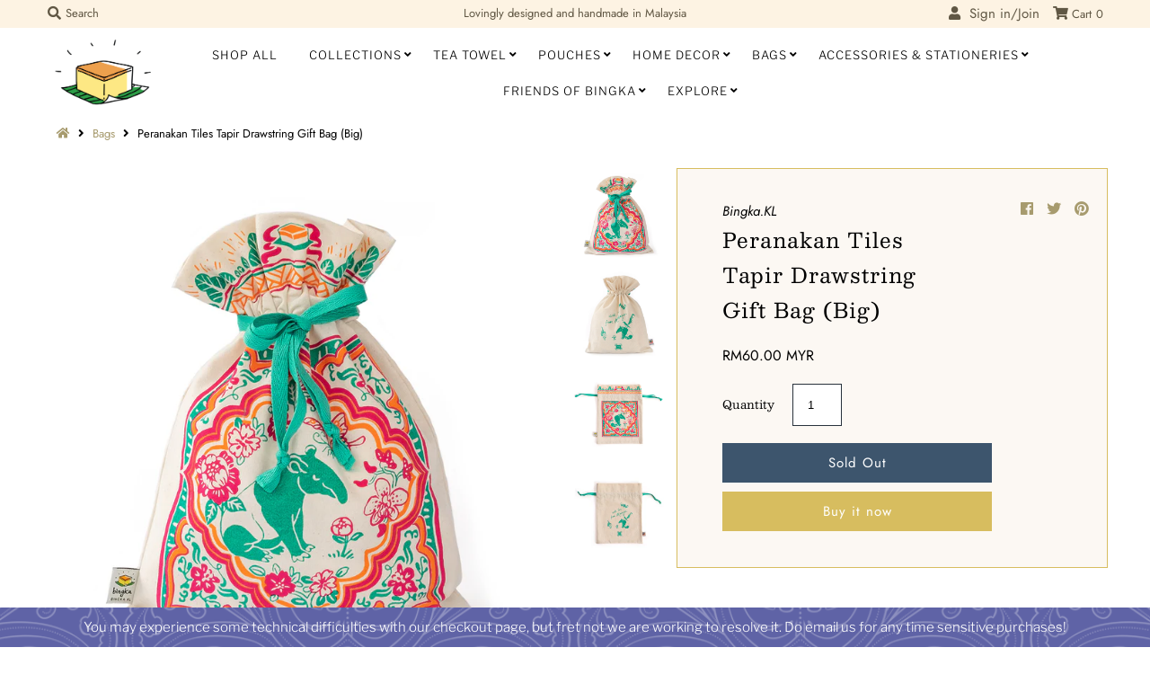

--- FILE ---
content_type: text/html; charset=utf-8
request_url: https://bingka.my/collections/bags/products/peranakan-tile-tapir-drawstring-gift-bag-big
body_size: 23752
content:
<!DOCTYPE html>
<!--[if lt IE 7 ]><html class="ie ie6" lang="en"> <![endif]-->
<!--[if IE 7 ]><html class="ie ie7" lang="en"> <![endif]-->
<!--[if IE 8 ]><html class="ie ie8" lang="en"> <![endif]-->
<!--[if (gte IE 9)|!(IE)]><!--><html lang="en" class="no-js"> <!--<![endif]-->
<head>
  <meta charset="utf-8" />
  



  

















  


   


   


  


     


  














    


 


   


 







































<!-- Meta
================================================== -->
  <title>
    Peranakan Tiles Tapir Drawstring Gift Bag (Big) &ndash; Bingka.KL
  </title>
  
    <meta name="description" content="We&#39;ve made versatile little drawstring pouches, hand-printed with our favorite Malaysian things! Sure to delight, it&#39;ll be the sweetest bag to bundle all the nicest things to share with friends and family. Featuring our Peranakan Tile Tapir print. Material: Unbleached cotton Measurements: Approximately (w) 23cm x (h) 3" />
  
  <link rel="canonical" href="https://bingka.my/products/peranakan-tile-tapir-drawstring-gift-bag-big" />
  

  <meta property="og:type" content="product">
  <meta property="og:title" content="Peranakan Tiles Tapir Drawstring Gift Bag (Big)">
  <meta property="og:url" content="https://bingka.my/products/peranakan-tile-tapir-drawstring-gift-bag-big">
  <meta property="og:description" content="We&#39;ve made versatile little drawstring pouches, hand-printed with our favorite Malaysian things! Sure to delight, it&#39;ll be the sweetest bag to bundle all the nicest things to share with friends and family.

Featuring our Peranakan Tile Tapir print.
Material: Unbleached cotton
Measurements: Approximately (w) 23cm x (h) 30cm
Product care: Gentle wash. Soak in soapy water and agitate to remove dirt. Do not scrub directly on ink to maintain print longevity. Once dry, iron on high heat with a pressing cloth on top of the print.

 - Designed &amp;amp; Handmade in Malaysia -
Our items are all silkscreen printed and inks are mixed by hand. This may cause a slight variation in print outcome by batch. Kindly note colors may also vary slightly due to studio lighting and monitor settings.">
  
    <meta property="og:image" content="http://bingka.my/cdn/shop/products/Bingka-Nov-19-SKU-Xmas19-Drawstring-Big-06A_resize_grande.jpg?v=1573876038">
    <meta property="og:image:secure_url" content="https://bingka.my/cdn/shop/products/Bingka-Nov-19-SKU-Xmas19-Drawstring-Big-06A_resize_grande.jpg?v=1573876038">
  
    <meta property="og:image" content="http://bingka.my/cdn/shop/products/Bingka-Nov-19-SKU-Xmas19-Drawstring-Big-Back-A_resize_grande.jpg?v=1573876042">
    <meta property="og:image:secure_url" content="https://bingka.my/cdn/shop/products/Bingka-Nov-19-SKU-Xmas19-Drawstring-Big-Back-A_resize_grande.jpg?v=1573876042">
  
    <meta property="og:image" content="http://bingka.my/cdn/shop/products/Bingka-Nov-19-SKU-Xmas19-Drawstring-Big-06B_resize_grande.jpg?v=1573876042">
    <meta property="og:image:secure_url" content="https://bingka.my/cdn/shop/products/Bingka-Nov-19-SKU-Xmas19-Drawstring-Big-06B_resize_grande.jpg?v=1573876042">
  
  <meta property="og:price:amount" content="60.00">
  <meta property="og:price:currency" content="MYR">

<meta property="og:site_name" content="Bingka.KL">



  <meta name="twitter:card" content="summary">


  <meta name="twitter:site" content="@">


  <meta name="twitter:title" content="Peranakan Tiles Tapir Drawstring Gift Bag (Big)">
  <meta name="twitter:description" content="We&#39;ve made versatile little drawstring pouches, hand-printed with our favorite Malaysian things! Sure to delight, it&#39;ll be the sweetest bag to bundle all the nicest things to share with friends and fa">
  <meta name="twitter:image" content="https://bingka.my/cdn/shop/products/Bingka-Nov-19-SKU-Xmas19-Drawstring-Big-06A_resize_large.jpg?v=1573876038">
  <meta name="twitter:image:width" content="480">
  <meta name="twitter:image:height" content="480">



<!-- CSS
================================================== -->
  <link href="//bingka.my/cdn/shop/t/13/assets/stylesheet.css?v=77824052931431898391760128320" rel="stylesheet" type="text/css" media="all" />

<!-- JS
================================================== -->
  <script src="//ajax.googleapis.com/ajax/libs/jquery/2.2.4/jquery.min.js" type="text/javascript"></script>
  <script src="//bingka.my/cdn/shop/t/13/assets/eventemitter3.min.js?v=27939738353326123541706682020" type="text/javascript"></script>

  

  <script src="//bingka.my/cdn/shop/t/13/assets/theme.js?v=176880377506827229441706682020" type="text/javascript"></script>
  <script src="//bingka.my/cdn/shopifycloud/storefront/assets/themes_support/option_selection-b017cd28.js" type="text/javascript"></script>
  <script src="//bingka.my/cdn/shop/t/13/assets/jquery.instagram.js?v=58777072800108370171706682020" type="text/javascript"></script>


  <meta name="viewport" content="width=device-width, initial-scale=1, maximum-scale=1">

<!-- Favicons
================================================== -->
  
    <link rel="shortcut icon" href="//bingka.my/cdn/shop/files/bingka_logo-02_32x32.png?v=1613539484" type="image/png" />
  
  

  <script>window.performance && window.performance.mark && window.performance.mark('shopify.content_for_header.start');</script><meta id="shopify-digital-wallet" name="shopify-digital-wallet" content="/21135949/digital_wallets/dialog">
<link rel="alternate" type="application/json+oembed" href="https://bingka.my/products/peranakan-tile-tapir-drawstring-gift-bag-big.oembed">
<script async="async" src="/checkouts/internal/preloads.js?locale=en-MY"></script>
<script id="shopify-features" type="application/json">{"accessToken":"2e712fd4fbd42dcccf022ddc05c87995","betas":["rich-media-storefront-analytics"],"domain":"bingka.my","predictiveSearch":true,"shopId":21135949,"locale":"en"}</script>
<script>var Shopify = Shopify || {};
Shopify.shop = "bingka-kl.myshopify.com";
Shopify.locale = "en";
Shopify.currency = {"active":"MYR","rate":"1.0"};
Shopify.country = "MY";
Shopify.theme = {"name":"Copy of Bingka Mr Parker Version 2.0 CNY 2021","id":123985723447,"schema_name":"Mr Parker","schema_version":"6.8","theme_store_id":567,"role":"main"};
Shopify.theme.handle = "null";
Shopify.theme.style = {"id":null,"handle":null};
Shopify.cdnHost = "bingka.my/cdn";
Shopify.routes = Shopify.routes || {};
Shopify.routes.root = "/";</script>
<script type="module">!function(o){(o.Shopify=o.Shopify||{}).modules=!0}(window);</script>
<script>!function(o){function n(){var o=[];function n(){o.push(Array.prototype.slice.apply(arguments))}return n.q=o,n}var t=o.Shopify=o.Shopify||{};t.loadFeatures=n(),t.autoloadFeatures=n()}(window);</script>
<script id="shop-js-analytics" type="application/json">{"pageType":"product"}</script>
<script defer="defer" async type="module" src="//bingka.my/cdn/shopifycloud/shop-js/modules/v2/client.init-shop-cart-sync_IZsNAliE.en.esm.js"></script>
<script defer="defer" async type="module" src="//bingka.my/cdn/shopifycloud/shop-js/modules/v2/chunk.common_0OUaOowp.esm.js"></script>
<script type="module">
  await import("//bingka.my/cdn/shopifycloud/shop-js/modules/v2/client.init-shop-cart-sync_IZsNAliE.en.esm.js");
await import("//bingka.my/cdn/shopifycloud/shop-js/modules/v2/chunk.common_0OUaOowp.esm.js");

  window.Shopify.SignInWithShop?.initShopCartSync?.({"fedCMEnabled":true,"windoidEnabled":true});

</script>
<script>(function() {
  var isLoaded = false;
  function asyncLoad() {
    if (isLoaded) return;
    isLoaded = true;
    var urls = ["https:\/\/cdn.shopify.com\/s\/files\/1\/2113\/5949\/t\/9\/assets\/globo.options.init.js?v=1615387069\u0026shop=bingka-kl.myshopify.com"];
    for (var i = 0; i < urls.length; i++) {
      var s = document.createElement('script');
      s.type = 'text/javascript';
      s.async = true;
      s.src = urls[i];
      var x = document.getElementsByTagName('script')[0];
      x.parentNode.insertBefore(s, x);
    }
  };
  if(window.attachEvent) {
    window.attachEvent('onload', asyncLoad);
  } else {
    window.addEventListener('load', asyncLoad, false);
  }
})();</script>
<script id="__st">var __st={"a":21135949,"offset":28800,"reqid":"85e563b5-4c1e-4a95-95e8-cc7ab3319d0c-1768549730","pageurl":"bingka.my\/collections\/bags\/products\/peranakan-tile-tapir-drawstring-gift-bag-big","u":"1cfe16fbb940","p":"product","rtyp":"product","rid":4353856012343};</script>
<script>window.ShopifyPaypalV4VisibilityTracking = true;</script>
<script id="captcha-bootstrap">!function(){'use strict';const t='contact',e='account',n='new_comment',o=[[t,t],['blogs',n],['comments',n],[t,'customer']],c=[[e,'customer_login'],[e,'guest_login'],[e,'recover_customer_password'],[e,'create_customer']],r=t=>t.map((([t,e])=>`form[action*='/${t}']:not([data-nocaptcha='true']) input[name='form_type'][value='${e}']`)).join(','),a=t=>()=>t?[...document.querySelectorAll(t)].map((t=>t.form)):[];function s(){const t=[...o],e=r(t);return a(e)}const i='password',u='form_key',d=['recaptcha-v3-token','g-recaptcha-response','h-captcha-response',i],f=()=>{try{return window.sessionStorage}catch{return}},m='__shopify_v',_=t=>t.elements[u];function p(t,e,n=!1){try{const o=window.sessionStorage,c=JSON.parse(o.getItem(e)),{data:r}=function(t){const{data:e,action:n}=t;return t[m]||n?{data:e,action:n}:{data:t,action:n}}(c);for(const[e,n]of Object.entries(r))t.elements[e]&&(t.elements[e].value=n);n&&o.removeItem(e)}catch(o){console.error('form repopulation failed',{error:o})}}const l='form_type',E='cptcha';function T(t){t.dataset[E]=!0}const w=window,h=w.document,L='Shopify',v='ce_forms',y='captcha';let A=!1;((t,e)=>{const n=(g='f06e6c50-85a8-45c8-87d0-21a2b65856fe',I='https://cdn.shopify.com/shopifycloud/storefront-forms-hcaptcha/ce_storefront_forms_captcha_hcaptcha.v1.5.2.iife.js',D={infoText:'Protected by hCaptcha',privacyText:'Privacy',termsText:'Terms'},(t,e,n)=>{const o=w[L][v],c=o.bindForm;if(c)return c(t,g,e,D).then(n);var r;o.q.push([[t,g,e,D],n]),r=I,A||(h.body.append(Object.assign(h.createElement('script'),{id:'captcha-provider',async:!0,src:r})),A=!0)});var g,I,D;w[L]=w[L]||{},w[L][v]=w[L][v]||{},w[L][v].q=[],w[L][y]=w[L][y]||{},w[L][y].protect=function(t,e){n(t,void 0,e),T(t)},Object.freeze(w[L][y]),function(t,e,n,w,h,L){const[v,y,A,g]=function(t,e,n){const i=e?o:[],u=t?c:[],d=[...i,...u],f=r(d),m=r(i),_=r(d.filter((([t,e])=>n.includes(e))));return[a(f),a(m),a(_),s()]}(w,h,L),I=t=>{const e=t.target;return e instanceof HTMLFormElement?e:e&&e.form},D=t=>v().includes(t);t.addEventListener('submit',(t=>{const e=I(t);if(!e)return;const n=D(e)&&!e.dataset.hcaptchaBound&&!e.dataset.recaptchaBound,o=_(e),c=g().includes(e)&&(!o||!o.value);(n||c)&&t.preventDefault(),c&&!n&&(function(t){try{if(!f())return;!function(t){const e=f();if(!e)return;const n=_(t);if(!n)return;const o=n.value;o&&e.removeItem(o)}(t);const e=Array.from(Array(32),(()=>Math.random().toString(36)[2])).join('');!function(t,e){_(t)||t.append(Object.assign(document.createElement('input'),{type:'hidden',name:u})),t.elements[u].value=e}(t,e),function(t,e){const n=f();if(!n)return;const o=[...t.querySelectorAll(`input[type='${i}']`)].map((({name:t})=>t)),c=[...d,...o],r={};for(const[a,s]of new FormData(t).entries())c.includes(a)||(r[a]=s);n.setItem(e,JSON.stringify({[m]:1,action:t.action,data:r}))}(t,e)}catch(e){console.error('failed to persist form',e)}}(e),e.submit())}));const S=(t,e)=>{t&&!t.dataset[E]&&(n(t,e.some((e=>e===t))),T(t))};for(const o of['focusin','change'])t.addEventListener(o,(t=>{const e=I(t);D(e)&&S(e,y())}));const B=e.get('form_key'),M=e.get(l),P=B&&M;t.addEventListener('DOMContentLoaded',(()=>{const t=y();if(P)for(const e of t)e.elements[l].value===M&&p(e,B);[...new Set([...A(),...v().filter((t=>'true'===t.dataset.shopifyCaptcha))])].forEach((e=>S(e,t)))}))}(h,new URLSearchParams(w.location.search),n,t,e,['guest_login'])})(!0,!0)}();</script>
<script integrity="sha256-4kQ18oKyAcykRKYeNunJcIwy7WH5gtpwJnB7kiuLZ1E=" data-source-attribution="shopify.loadfeatures" defer="defer" src="//bingka.my/cdn/shopifycloud/storefront/assets/storefront/load_feature-a0a9edcb.js" crossorigin="anonymous"></script>
<script data-source-attribution="shopify.dynamic_checkout.dynamic.init">var Shopify=Shopify||{};Shopify.PaymentButton=Shopify.PaymentButton||{isStorefrontPortableWallets:!0,init:function(){window.Shopify.PaymentButton.init=function(){};var t=document.createElement("script");t.src="https://bingka.my/cdn/shopifycloud/portable-wallets/latest/portable-wallets.en.js",t.type="module",document.head.appendChild(t)}};
</script>
<script data-source-attribution="shopify.dynamic_checkout.buyer_consent">
  function portableWalletsHideBuyerConsent(e){var t=document.getElementById("shopify-buyer-consent"),n=document.getElementById("shopify-subscription-policy-button");t&&n&&(t.classList.add("hidden"),t.setAttribute("aria-hidden","true"),n.removeEventListener("click",e))}function portableWalletsShowBuyerConsent(e){var t=document.getElementById("shopify-buyer-consent"),n=document.getElementById("shopify-subscription-policy-button");t&&n&&(t.classList.remove("hidden"),t.removeAttribute("aria-hidden"),n.addEventListener("click",e))}window.Shopify?.PaymentButton&&(window.Shopify.PaymentButton.hideBuyerConsent=portableWalletsHideBuyerConsent,window.Shopify.PaymentButton.showBuyerConsent=portableWalletsShowBuyerConsent);
</script>
<script>
  function portableWalletsCleanup(e){e&&e.src&&console.error("Failed to load portable wallets script "+e.src);var t=document.querySelectorAll("shopify-accelerated-checkout .shopify-payment-button__skeleton, shopify-accelerated-checkout-cart .wallet-cart-button__skeleton"),e=document.getElementById("shopify-buyer-consent");for(let e=0;e<t.length;e++)t[e].remove();e&&e.remove()}function portableWalletsNotLoadedAsModule(e){e instanceof ErrorEvent&&"string"==typeof e.message&&e.message.includes("import.meta")&&"string"==typeof e.filename&&e.filename.includes("portable-wallets")&&(window.removeEventListener("error",portableWalletsNotLoadedAsModule),window.Shopify.PaymentButton.failedToLoad=e,"loading"===document.readyState?document.addEventListener("DOMContentLoaded",window.Shopify.PaymentButton.init):window.Shopify.PaymentButton.init())}window.addEventListener("error",portableWalletsNotLoadedAsModule);
</script>

<script type="module" src="https://bingka.my/cdn/shopifycloud/portable-wallets/latest/portable-wallets.en.js" onError="portableWalletsCleanup(this)" crossorigin="anonymous"></script>
<script nomodule>
  document.addEventListener("DOMContentLoaded", portableWalletsCleanup);
</script>

<link id="shopify-accelerated-checkout-styles" rel="stylesheet" media="screen" href="https://bingka.my/cdn/shopifycloud/portable-wallets/latest/accelerated-checkout-backwards-compat.css" crossorigin="anonymous">
<style id="shopify-accelerated-checkout-cart">
        #shopify-buyer-consent {
  margin-top: 1em;
  display: inline-block;
  width: 100%;
}

#shopify-buyer-consent.hidden {
  display: none;
}

#shopify-subscription-policy-button {
  background: none;
  border: none;
  padding: 0;
  text-decoration: underline;
  font-size: inherit;
  cursor: pointer;
}

#shopify-subscription-policy-button::before {
  box-shadow: none;
}

      </style>

<script>window.performance && window.performance.mark && window.performance.mark('shopify.content_for_header.end');</script>

  <script type="text/javascript">
    $(window).load(function() {
      $('.collection-image').matchHeight();
    });
  </script>
<meta name="google-site-verification" content="K-R6L5S3249oAZYWvSXWq2vwEbwMPiP1ogR5G9CEBcg" />
<link href="https://monorail-edge.shopifysvc.com" rel="dns-prefetch">
<script>(function(){if ("sendBeacon" in navigator && "performance" in window) {try {var session_token_from_headers = performance.getEntriesByType('navigation')[0].serverTiming.find(x => x.name == '_s').description;} catch {var session_token_from_headers = undefined;}var session_cookie_matches = document.cookie.match(/_shopify_s=([^;]*)/);var session_token_from_cookie = session_cookie_matches && session_cookie_matches.length === 2 ? session_cookie_matches[1] : "";var session_token = session_token_from_headers || session_token_from_cookie || "";function handle_abandonment_event(e) {var entries = performance.getEntries().filter(function(entry) {return /monorail-edge.shopifysvc.com/.test(entry.name);});if (!window.abandonment_tracked && entries.length === 0) {window.abandonment_tracked = true;var currentMs = Date.now();var navigation_start = performance.timing.navigationStart;var payload = {shop_id: 21135949,url: window.location.href,navigation_start,duration: currentMs - navigation_start,session_token,page_type: "product"};window.navigator.sendBeacon("https://monorail-edge.shopifysvc.com/v1/produce", JSON.stringify({schema_id: "online_store_buyer_site_abandonment/1.1",payload: payload,metadata: {event_created_at_ms: currentMs,event_sent_at_ms: currentMs}}));}}window.addEventListener('pagehide', handle_abandonment_event);}}());</script>
<script id="web-pixels-manager-setup">(function e(e,d,r,n,o){if(void 0===o&&(o={}),!Boolean(null===(a=null===(i=window.Shopify)||void 0===i?void 0:i.analytics)||void 0===a?void 0:a.replayQueue)){var i,a;window.Shopify=window.Shopify||{};var t=window.Shopify;t.analytics=t.analytics||{};var s=t.analytics;s.replayQueue=[],s.publish=function(e,d,r){return s.replayQueue.push([e,d,r]),!0};try{self.performance.mark("wpm:start")}catch(e){}var l=function(){var e={modern:/Edge?\/(1{2}[4-9]|1[2-9]\d|[2-9]\d{2}|\d{4,})\.\d+(\.\d+|)|Firefox\/(1{2}[4-9]|1[2-9]\d|[2-9]\d{2}|\d{4,})\.\d+(\.\d+|)|Chrom(ium|e)\/(9{2}|\d{3,})\.\d+(\.\d+|)|(Maci|X1{2}).+ Version\/(15\.\d+|(1[6-9]|[2-9]\d|\d{3,})\.\d+)([,.]\d+|)( \(\w+\)|)( Mobile\/\w+|) Safari\/|Chrome.+OPR\/(9{2}|\d{3,})\.\d+\.\d+|(CPU[ +]OS|iPhone[ +]OS|CPU[ +]iPhone|CPU IPhone OS|CPU iPad OS)[ +]+(15[._]\d+|(1[6-9]|[2-9]\d|\d{3,})[._]\d+)([._]\d+|)|Android:?[ /-](13[3-9]|1[4-9]\d|[2-9]\d{2}|\d{4,})(\.\d+|)(\.\d+|)|Android.+Firefox\/(13[5-9]|1[4-9]\d|[2-9]\d{2}|\d{4,})\.\d+(\.\d+|)|Android.+Chrom(ium|e)\/(13[3-9]|1[4-9]\d|[2-9]\d{2}|\d{4,})\.\d+(\.\d+|)|SamsungBrowser\/([2-9]\d|\d{3,})\.\d+/,legacy:/Edge?\/(1[6-9]|[2-9]\d|\d{3,})\.\d+(\.\d+|)|Firefox\/(5[4-9]|[6-9]\d|\d{3,})\.\d+(\.\d+|)|Chrom(ium|e)\/(5[1-9]|[6-9]\d|\d{3,})\.\d+(\.\d+|)([\d.]+$|.*Safari\/(?![\d.]+ Edge\/[\d.]+$))|(Maci|X1{2}).+ Version\/(10\.\d+|(1[1-9]|[2-9]\d|\d{3,})\.\d+)([,.]\d+|)( \(\w+\)|)( Mobile\/\w+|) Safari\/|Chrome.+OPR\/(3[89]|[4-9]\d|\d{3,})\.\d+\.\d+|(CPU[ +]OS|iPhone[ +]OS|CPU[ +]iPhone|CPU IPhone OS|CPU iPad OS)[ +]+(10[._]\d+|(1[1-9]|[2-9]\d|\d{3,})[._]\d+)([._]\d+|)|Android:?[ /-](13[3-9]|1[4-9]\d|[2-9]\d{2}|\d{4,})(\.\d+|)(\.\d+|)|Mobile Safari.+OPR\/([89]\d|\d{3,})\.\d+\.\d+|Android.+Firefox\/(13[5-9]|1[4-9]\d|[2-9]\d{2}|\d{4,})\.\d+(\.\d+|)|Android.+Chrom(ium|e)\/(13[3-9]|1[4-9]\d|[2-9]\d{2}|\d{4,})\.\d+(\.\d+|)|Android.+(UC? ?Browser|UCWEB|U3)[ /]?(15\.([5-9]|\d{2,})|(1[6-9]|[2-9]\d|\d{3,})\.\d+)\.\d+|SamsungBrowser\/(5\.\d+|([6-9]|\d{2,})\.\d+)|Android.+MQ{2}Browser\/(14(\.(9|\d{2,})|)|(1[5-9]|[2-9]\d|\d{3,})(\.\d+|))(\.\d+|)|K[Aa][Ii]OS\/(3\.\d+|([4-9]|\d{2,})\.\d+)(\.\d+|)/},d=e.modern,r=e.legacy,n=navigator.userAgent;return n.match(d)?"modern":n.match(r)?"legacy":"unknown"}(),u="modern"===l?"modern":"legacy",c=(null!=n?n:{modern:"",legacy:""})[u],f=function(e){return[e.baseUrl,"/wpm","/b",e.hashVersion,"modern"===e.buildTarget?"m":"l",".js"].join("")}({baseUrl:d,hashVersion:r,buildTarget:u}),m=function(e){var d=e.version,r=e.bundleTarget,n=e.surface,o=e.pageUrl,i=e.monorailEndpoint;return{emit:function(e){var a=e.status,t=e.errorMsg,s=(new Date).getTime(),l=JSON.stringify({metadata:{event_sent_at_ms:s},events:[{schema_id:"web_pixels_manager_load/3.1",payload:{version:d,bundle_target:r,page_url:o,status:a,surface:n,error_msg:t},metadata:{event_created_at_ms:s}}]});if(!i)return console&&console.warn&&console.warn("[Web Pixels Manager] No Monorail endpoint provided, skipping logging."),!1;try{return self.navigator.sendBeacon.bind(self.navigator)(i,l)}catch(e){}var u=new XMLHttpRequest;try{return u.open("POST",i,!0),u.setRequestHeader("Content-Type","text/plain"),u.send(l),!0}catch(e){return console&&console.warn&&console.warn("[Web Pixels Manager] Got an unhandled error while logging to Monorail."),!1}}}}({version:r,bundleTarget:l,surface:e.surface,pageUrl:self.location.href,monorailEndpoint:e.monorailEndpoint});try{o.browserTarget=l,function(e){var d=e.src,r=e.async,n=void 0===r||r,o=e.onload,i=e.onerror,a=e.sri,t=e.scriptDataAttributes,s=void 0===t?{}:t,l=document.createElement("script"),u=document.querySelector("head"),c=document.querySelector("body");if(l.async=n,l.src=d,a&&(l.integrity=a,l.crossOrigin="anonymous"),s)for(var f in s)if(Object.prototype.hasOwnProperty.call(s,f))try{l.dataset[f]=s[f]}catch(e){}if(o&&l.addEventListener("load",o),i&&l.addEventListener("error",i),u)u.appendChild(l);else{if(!c)throw new Error("Did not find a head or body element to append the script");c.appendChild(l)}}({src:f,async:!0,onload:function(){if(!function(){var e,d;return Boolean(null===(d=null===(e=window.Shopify)||void 0===e?void 0:e.analytics)||void 0===d?void 0:d.initialized)}()){var d=window.webPixelsManager.init(e)||void 0;if(d){var r=window.Shopify.analytics;r.replayQueue.forEach((function(e){var r=e[0],n=e[1],o=e[2];d.publishCustomEvent(r,n,o)})),r.replayQueue=[],r.publish=d.publishCustomEvent,r.visitor=d.visitor,r.initialized=!0}}},onerror:function(){return m.emit({status:"failed",errorMsg:"".concat(f," has failed to load")})},sri:function(e){var d=/^sha384-[A-Za-z0-9+/=]+$/;return"string"==typeof e&&d.test(e)}(c)?c:"",scriptDataAttributes:o}),m.emit({status:"loading"})}catch(e){m.emit({status:"failed",errorMsg:(null==e?void 0:e.message)||"Unknown error"})}}})({shopId: 21135949,storefrontBaseUrl: "https://bingka.my",extensionsBaseUrl: "https://extensions.shopifycdn.com/cdn/shopifycloud/web-pixels-manager",monorailEndpoint: "https://monorail-edge.shopifysvc.com/unstable/produce_batch",surface: "storefront-renderer",enabledBetaFlags: ["2dca8a86"],webPixelsConfigList: [{"id":"160694327","configuration":"{\"pixel_id\":\"385528539294811\",\"pixel_type\":\"facebook_pixel\",\"metaapp_system_user_token\":\"-\"}","eventPayloadVersion":"v1","runtimeContext":"OPEN","scriptVersion":"ca16bc87fe92b6042fbaa3acc2fbdaa6","type":"APP","apiClientId":2329312,"privacyPurposes":["ANALYTICS","MARKETING","SALE_OF_DATA"],"dataSharingAdjustments":{"protectedCustomerApprovalScopes":["read_customer_address","read_customer_email","read_customer_name","read_customer_personal_data","read_customer_phone"]}},{"id":"39059511","eventPayloadVersion":"v1","runtimeContext":"LAX","scriptVersion":"1","type":"CUSTOM","privacyPurposes":["MARKETING"],"name":"Meta pixel (migrated)"},{"id":"59572279","eventPayloadVersion":"v1","runtimeContext":"LAX","scriptVersion":"1","type":"CUSTOM","privacyPurposes":["ANALYTICS"],"name":"Google Analytics tag (migrated)"},{"id":"shopify-app-pixel","configuration":"{}","eventPayloadVersion":"v1","runtimeContext":"STRICT","scriptVersion":"0450","apiClientId":"shopify-pixel","type":"APP","privacyPurposes":["ANALYTICS","MARKETING"]},{"id":"shopify-custom-pixel","eventPayloadVersion":"v1","runtimeContext":"LAX","scriptVersion":"0450","apiClientId":"shopify-pixel","type":"CUSTOM","privacyPurposes":["ANALYTICS","MARKETING"]}],isMerchantRequest: false,initData: {"shop":{"name":"Bingka.KL","paymentSettings":{"currencyCode":"MYR"},"myshopifyDomain":"bingka-kl.myshopify.com","countryCode":"MY","storefrontUrl":"https:\/\/bingka.my"},"customer":null,"cart":null,"checkout":null,"productVariants":[{"price":{"amount":60.0,"currencyCode":"MYR"},"product":{"title":"Peranakan Tiles Tapir Drawstring Gift Bag (Big)","vendor":"Bingka.KL","id":"4353856012343","untranslatedTitle":"Peranakan Tiles Tapir Drawstring Gift Bag (Big)","url":"\/products\/peranakan-tile-tapir-drawstring-gift-bag-big","type":"Bag"},"id":"31219936395319","image":{"src":"\/\/bingka.my\/cdn\/shop\/products\/Bingka-Nov-19-SKU-Xmas19-Drawstring-Big-06A_resize.jpg?v=1573876038"},"sku":"BK-B-DRGPL-MIXED","title":"Default Title","untranslatedTitle":"Default Title"}],"purchasingCompany":null},},"https://bingka.my/cdn","fcfee988w5aeb613cpc8e4bc33m6693e112",{"modern":"","legacy":""},{"shopId":"21135949","storefrontBaseUrl":"https:\/\/bingka.my","extensionBaseUrl":"https:\/\/extensions.shopifycdn.com\/cdn\/shopifycloud\/web-pixels-manager","surface":"storefront-renderer","enabledBetaFlags":"[\"2dca8a86\"]","isMerchantRequest":"false","hashVersion":"fcfee988w5aeb613cpc8e4bc33m6693e112","publish":"custom","events":"[[\"page_viewed\",{}],[\"product_viewed\",{\"productVariant\":{\"price\":{\"amount\":60.0,\"currencyCode\":\"MYR\"},\"product\":{\"title\":\"Peranakan Tiles Tapir Drawstring Gift Bag (Big)\",\"vendor\":\"Bingka.KL\",\"id\":\"4353856012343\",\"untranslatedTitle\":\"Peranakan Tiles Tapir Drawstring Gift Bag (Big)\",\"url\":\"\/products\/peranakan-tile-tapir-drawstring-gift-bag-big\",\"type\":\"Bag\"},\"id\":\"31219936395319\",\"image\":{\"src\":\"\/\/bingka.my\/cdn\/shop\/products\/Bingka-Nov-19-SKU-Xmas19-Drawstring-Big-06A_resize.jpg?v=1573876038\"},\"sku\":\"BK-B-DRGPL-MIXED\",\"title\":\"Default Title\",\"untranslatedTitle\":\"Default Title\"}}]]"});</script><script>
  window.ShopifyAnalytics = window.ShopifyAnalytics || {};
  window.ShopifyAnalytics.meta = window.ShopifyAnalytics.meta || {};
  window.ShopifyAnalytics.meta.currency = 'MYR';
  var meta = {"product":{"id":4353856012343,"gid":"gid:\/\/shopify\/Product\/4353856012343","vendor":"Bingka.KL","type":"Bag","handle":"peranakan-tile-tapir-drawstring-gift-bag-big","variants":[{"id":31219936395319,"price":6000,"name":"Peranakan Tiles Tapir Drawstring Gift Bag (Big)","public_title":null,"sku":"BK-B-DRGPL-MIXED"}],"remote":false},"page":{"pageType":"product","resourceType":"product","resourceId":4353856012343,"requestId":"85e563b5-4c1e-4a95-95e8-cc7ab3319d0c-1768549730"}};
  for (var attr in meta) {
    window.ShopifyAnalytics.meta[attr] = meta[attr];
  }
</script>
<script class="analytics">
  (function () {
    var customDocumentWrite = function(content) {
      var jquery = null;

      if (window.jQuery) {
        jquery = window.jQuery;
      } else if (window.Checkout && window.Checkout.$) {
        jquery = window.Checkout.$;
      }

      if (jquery) {
        jquery('body').append(content);
      }
    };

    var hasLoggedConversion = function(token) {
      if (token) {
        return document.cookie.indexOf('loggedConversion=' + token) !== -1;
      }
      return false;
    }

    var setCookieIfConversion = function(token) {
      if (token) {
        var twoMonthsFromNow = new Date(Date.now());
        twoMonthsFromNow.setMonth(twoMonthsFromNow.getMonth() + 2);

        document.cookie = 'loggedConversion=' + token + '; expires=' + twoMonthsFromNow;
      }
    }

    var trekkie = window.ShopifyAnalytics.lib = window.trekkie = window.trekkie || [];
    if (trekkie.integrations) {
      return;
    }
    trekkie.methods = [
      'identify',
      'page',
      'ready',
      'track',
      'trackForm',
      'trackLink'
    ];
    trekkie.factory = function(method) {
      return function() {
        var args = Array.prototype.slice.call(arguments);
        args.unshift(method);
        trekkie.push(args);
        return trekkie;
      };
    };
    for (var i = 0; i < trekkie.methods.length; i++) {
      var key = trekkie.methods[i];
      trekkie[key] = trekkie.factory(key);
    }
    trekkie.load = function(config) {
      trekkie.config = config || {};
      trekkie.config.initialDocumentCookie = document.cookie;
      var first = document.getElementsByTagName('script')[0];
      var script = document.createElement('script');
      script.type = 'text/javascript';
      script.onerror = function(e) {
        var scriptFallback = document.createElement('script');
        scriptFallback.type = 'text/javascript';
        scriptFallback.onerror = function(error) {
                var Monorail = {
      produce: function produce(monorailDomain, schemaId, payload) {
        var currentMs = new Date().getTime();
        var event = {
          schema_id: schemaId,
          payload: payload,
          metadata: {
            event_created_at_ms: currentMs,
            event_sent_at_ms: currentMs
          }
        };
        return Monorail.sendRequest("https://" + monorailDomain + "/v1/produce", JSON.stringify(event));
      },
      sendRequest: function sendRequest(endpointUrl, payload) {
        // Try the sendBeacon API
        if (window && window.navigator && typeof window.navigator.sendBeacon === 'function' && typeof window.Blob === 'function' && !Monorail.isIos12()) {
          var blobData = new window.Blob([payload], {
            type: 'text/plain'
          });

          if (window.navigator.sendBeacon(endpointUrl, blobData)) {
            return true;
          } // sendBeacon was not successful

        } // XHR beacon

        var xhr = new XMLHttpRequest();

        try {
          xhr.open('POST', endpointUrl);
          xhr.setRequestHeader('Content-Type', 'text/plain');
          xhr.send(payload);
        } catch (e) {
          console.log(e);
        }

        return false;
      },
      isIos12: function isIos12() {
        return window.navigator.userAgent.lastIndexOf('iPhone; CPU iPhone OS 12_') !== -1 || window.navigator.userAgent.lastIndexOf('iPad; CPU OS 12_') !== -1;
      }
    };
    Monorail.produce('monorail-edge.shopifysvc.com',
      'trekkie_storefront_load_errors/1.1',
      {shop_id: 21135949,
      theme_id: 123985723447,
      app_name: "storefront",
      context_url: window.location.href,
      source_url: "//bingka.my/cdn/s/trekkie.storefront.cd680fe47e6c39ca5d5df5f0a32d569bc48c0f27.min.js"});

        };
        scriptFallback.async = true;
        scriptFallback.src = '//bingka.my/cdn/s/trekkie.storefront.cd680fe47e6c39ca5d5df5f0a32d569bc48c0f27.min.js';
        first.parentNode.insertBefore(scriptFallback, first);
      };
      script.async = true;
      script.src = '//bingka.my/cdn/s/trekkie.storefront.cd680fe47e6c39ca5d5df5f0a32d569bc48c0f27.min.js';
      first.parentNode.insertBefore(script, first);
    };
    trekkie.load(
      {"Trekkie":{"appName":"storefront","development":false,"defaultAttributes":{"shopId":21135949,"isMerchantRequest":null,"themeId":123985723447,"themeCityHash":"4219962747163390126","contentLanguage":"en","currency":"MYR","eventMetadataId":"98594e26-7569-4a91-a296-7f2cd30fff5f"},"isServerSideCookieWritingEnabled":true,"monorailRegion":"shop_domain","enabledBetaFlags":["65f19447"]},"Session Attribution":{},"S2S":{"facebookCapiEnabled":false,"source":"trekkie-storefront-renderer","apiClientId":580111}}
    );

    var loaded = false;
    trekkie.ready(function() {
      if (loaded) return;
      loaded = true;

      window.ShopifyAnalytics.lib = window.trekkie;

      var originalDocumentWrite = document.write;
      document.write = customDocumentWrite;
      try { window.ShopifyAnalytics.merchantGoogleAnalytics.call(this); } catch(error) {};
      document.write = originalDocumentWrite;

      window.ShopifyAnalytics.lib.page(null,{"pageType":"product","resourceType":"product","resourceId":4353856012343,"requestId":"85e563b5-4c1e-4a95-95e8-cc7ab3319d0c-1768549730","shopifyEmitted":true});

      var match = window.location.pathname.match(/checkouts\/(.+)\/(thank_you|post_purchase)/)
      var token = match? match[1]: undefined;
      if (!hasLoggedConversion(token)) {
        setCookieIfConversion(token);
        window.ShopifyAnalytics.lib.track("Viewed Product",{"currency":"MYR","variantId":31219936395319,"productId":4353856012343,"productGid":"gid:\/\/shopify\/Product\/4353856012343","name":"Peranakan Tiles Tapir Drawstring Gift Bag (Big)","price":"60.00","sku":"BK-B-DRGPL-MIXED","brand":"Bingka.KL","variant":null,"category":"Bag","nonInteraction":true,"remote":false},undefined,undefined,{"shopifyEmitted":true});
      window.ShopifyAnalytics.lib.track("monorail:\/\/trekkie_storefront_viewed_product\/1.1",{"currency":"MYR","variantId":31219936395319,"productId":4353856012343,"productGid":"gid:\/\/shopify\/Product\/4353856012343","name":"Peranakan Tiles Tapir Drawstring Gift Bag (Big)","price":"60.00","sku":"BK-B-DRGPL-MIXED","brand":"Bingka.KL","variant":null,"category":"Bag","nonInteraction":true,"remote":false,"referer":"https:\/\/bingka.my\/collections\/bags\/products\/peranakan-tile-tapir-drawstring-gift-bag-big"});
      }
    });


        var eventsListenerScript = document.createElement('script');
        eventsListenerScript.async = true;
        eventsListenerScript.src = "//bingka.my/cdn/shopifycloud/storefront/assets/shop_events_listener-3da45d37.js";
        document.getElementsByTagName('head')[0].appendChild(eventsListenerScript);

})();</script>
  <script>
  if (!window.ga || (window.ga && typeof window.ga !== 'function')) {
    window.ga = function ga() {
      (window.ga.q = window.ga.q || []).push(arguments);
      if (window.Shopify && window.Shopify.analytics && typeof window.Shopify.analytics.publish === 'function') {
        window.Shopify.analytics.publish("ga_stub_called", {}, {sendTo: "google_osp_migration"});
      }
      console.error("Shopify's Google Analytics stub called with:", Array.from(arguments), "\nSee https://help.shopify.com/manual/promoting-marketing/pixels/pixel-migration#google for more information.");
    };
    if (window.Shopify && window.Shopify.analytics && typeof window.Shopify.analytics.publish === 'function') {
      window.Shopify.analytics.publish("ga_stub_initialized", {}, {sendTo: "google_osp_migration"});
    }
  }
</script>
<script
  defer
  src="https://bingka.my/cdn/shopifycloud/perf-kit/shopify-perf-kit-3.0.4.min.js"
  data-application="storefront-renderer"
  data-shop-id="21135949"
  data-render-region="gcp-us-central1"
  data-page-type="product"
  data-theme-instance-id="123985723447"
  data-theme-name="Mr Parker"
  data-theme-version="6.8"
  data-monorail-region="shop_domain"
  data-resource-timing-sampling-rate="10"
  data-shs="true"
  data-shs-beacon="true"
  data-shs-export-with-fetch="true"
  data-shs-logs-sample-rate="1"
  data-shs-beacon-endpoint="https://bingka.my/api/collect"
></script>
</head>

<body class="gridlock shifter shifter-left product">
  <div id="shopify-section-mobile-navigation" class="shopify-section"><nav class="shifter-navigation" data-section-id="mobile-navigation" data-section-type="mobile-navigation">

  
    <div class="mobile-nav-block" >
    
        <div class="search-box">
          <form action="/search" method="get" class="search-form">
            <input type="text" name="q" id="q" class="search-field" placeholder="Search" />
          </form>
          <div class="clear"></div>
        </div>
      
  </div>
  
    <div class="mobile-nav-block" >
    
        <div class="mobile-menu">
          <ul id="accordion" class="top-level-list">
            
              
                <li class="top-level-link">
                  <a href="/collections/shop-everything">Shop All</a>
                </li>
              
            
              
                <li class="accordion-toggle has_sub_menu top-level-link" aria-haspopup="true" aria-expanded="false"><a href="/collections">Collections</a></li>
                <div class="accordion-content second-level-list">
                  <ul class="sub">
                    
                      
                        <li class="second-level-link">
                          <a href="/collections/featured-products">
                            Featured Products
                          </a>
                        </li>
                      
                    
                      
                        <li class="second-level-link">
                          <a href="/collections/anak-malaysia">
                            Anak Malaysia
                          </a>
                        </li>
                      
                    
                      
                        <li class="second-level-link">
                          <a href="/collections/angku-kuih-collection">
                            Ang Ku Kuih
                          </a>
                        </li>
                      
                    
                      
                        <li class="second-level-link">
                          <a href="/collections/bao">
                            Bao
                          </a>
                        </li>
                      
                    
                      
                        <li class="second-level-link">
                          <a href="/collections/botanical-apothecary">
                            Botanical Apothecary
                          </a>
                        </li>
                      
                    
                      
                        <li class="second-level-link">
                          <a href="/collections/raya-2019">
                            Bunga Kantan Daun Pisang
                          </a>
                        </li>
                      
                    
                      
                        <li class="second-level-link">
                          <a href="/collections/bunnies-mooncake-house">
                            Bunnies Mooncake House
                          </a>
                        </li>
                      
                    
                      
                        <li class="second-level-link">
                          <a href="/collections/cendol-raya">
                            Cendol Raya Collection
                          </a>
                        </li>
                      
                    
                      
                        <li class="second-level-link">
                          <a href="/collections/haiwan-malaysia">
                            Haiwan Malaysia
                          </a>
                        </li>
                      
                    
                      
                        <li class="second-level-link">
                          <a href="/collections/hotpot">
                            Hotpot
                          </a>
                        </li>
                      
                    
                      
                        <li class="second-level-link">
                          <a href="/collections/iro-iro-makan">
                            Iro Iro Makan
                          </a>
                        </li>
                      
                    
                      
                        <li class="second-level-link">
                          <a href="/collections/kuih-muih-collection">
                            Kuih Muih Series
                          </a>
                        </li>
                      
                    
                      
                        <li class="second-level-link">
                          <a href="/collections/malaysian-bird-collection">
                            Malaysian Bird Tiles
                          </a>
                        </li>
                      
                    
                      
                        <li class="second-level-link">
                          <a href="/collections/merdeka-x-malaysia-day">
                            Merdeka x Malaysia Day
                          </a>
                        </li>
                      
                    
                      
                        <li class="second-level-link">
                          <a href="/collections/nasi-lemak">
                            Nasi Lemak 
                          </a>
                        </li>
                      
                    
                      
                        <li class="second-level-link">
                          <a href="/collections/negaraku">
                            Negaraku
                          </a>
                        </li>
                      
                    
                      
                        <li class="second-level-link">
                          <a href="/collections/nyonya-cafe">
                            Nyonya Café
                          </a>
                        </li>
                      
                    
                      
                        <li class="second-level-link">
                          <a href="/collections/ombak-tiles">
                            Ombak Tiles
                          </a>
                        </li>
                      
                    
                      
                        <li class="second-level-link">
                          <a href="/collections/peranakan-series-1">
                            Peranakan Series
                          </a>
                        </li>
                      
                    
                      
                        <li class="second-level-link">
                          <a href="/collections/petit-moi-x-bingka">
                            Petit Moi x Bingka
                          </a>
                        </li>
                      
                    
                      
                        <li class="second-level-link">
                          <a href="/collections/cny-ong-lai-2020">
                            Pineapple Tarts
                          </a>
                        </li>
                      
                    
                      
                        <li class="second-level-link">
                          <a href="/collections/reminding-you-of-home-collection">
                            Reminding You of Home
                          </a>
                        </li>
                      
                    
                      
                        <li class="second-level-link">
                          <a href="/collections/roti-canai">
                            Roti Canai
                          </a>
                        </li>
                      
                    
                      
                        <li class="second-level-link">
                          <a href="/collections/stay-cozy">
                            Stay Cozy
                          </a>
                        </li>
                      
                    
                      
                        <li class="second-level-link">
                          <a href="/collections/tanah-airku-collection">
                            Tanah Airku
                          </a>
                        </li>
                      
                    
                  </ul>
                </div>
              
            
              
                <li class="accordion-toggle has_sub_menu top-level-link" aria-haspopup="true" aria-expanded="false"><a href="/collections/frontpage">Tea Towel</a></li>
                <div class="accordion-content second-level-list">
                  <ul class="sub">
                    
                      
                        <li class="second-level-link">
                          <a href="/collections/frontpage">
                            Tea Towel
                          </a>
                        </li>
                      
                    
                  </ul>
                </div>
              
            
              
                <li class="accordion-toggle has_sub_menu top-level-link" aria-haspopup="true" aria-expanded="false"><a href="/collections/pouches-1">Pouches</a></li>
                <div class="accordion-content second-level-list">
                  <ul class="sub">
                    
                      
                        <li class="second-level-link">
                          <a href="/collections/is-pink">
                            Stationery Pouch
                          </a>
                        </li>
                      
                    
                      
                        <li class="second-level-link">
                          <a href="/collections/travel-pouch-1">
                            Travel Pouch
                          </a>
                        </li>
                      
                    
                      
                        <li class="second-level-link">
                          <a href="/collections/ipad-pouch">
                            Ipad Pouch
                          </a>
                        </li>
                      
                    
                      
                        <li class="second-level-link">
                          <a href="/collections/round-pouch">
                            Round Pouch
                          </a>
                        </li>
                      
                    
                      
                        <li class="second-level-link">
                          <a href="/collections/coin-pouch">
                            Coin Pouch
                          </a>
                        </li>
                      
                    
                  </ul>
                </div>
              
            
              
                <li class="accordion-toggle has_sub_menu top-level-link" aria-haspopup="true" aria-expanded="false"><a href="/collections/home-decor">Home Decor</a></li>
                <div class="accordion-content second-level-list">
                  <ul class="sub">
                    
                      
                        <li class="second-level-link">
                          <a href="/collections/coasters">
                            Coaster
                          </a>
                        </li>
                      
                    
                      
                        <li class="second-level-link">
                          <a href="/collections/placemats">
                            Placemat
                          </a>
                        </li>
                      
                    
                      
                        <li class="second-level-link">
                          <a href="/collections/pillow">
                            Pillow
                          </a>
                        </li>
                      
                    
                      
                        <li class="second-level-link">
                          <a href="/collections/apron">
                            Apron
                          </a>
                        </li>
                      
                    
                      
                        <li class="second-level-link">
                          <a href="/collections/table-runner">
                            Table Runner
                          </a>
                        </li>
                      
                    
                  </ul>
                </div>
              
            
              
                <li class="accordion-toggle has_sub_menu top-level-link" aria-haspopup="true" aria-expanded="false"><a href="/collections/bags">Bags</a></li>
                <div class="accordion-content second-level-list">
                  <ul class="sub">
                    
                      
                        <li class="second-level-link">
                          <a href="/collections/tote-bag">
                            Tote Bag
                          </a>
                        </li>
                      
                    
                      
                        <li class="second-level-link">
                          <a href="/collections/gift-bag">
                            Gift Bag
                          </a>
                        </li>
                      
                    
                      
                        <li class="second-level-link">
                          <a href="/collections/shopping-bag">
                            Shopping Bag
                          </a>
                        </li>
                      
                    
                      
                        <li class="second-level-link">
                          <a href="/collections/bucket-bag">
                            Crossbody Bag
                          </a>
                        </li>
                      
                    
                  </ul>
                </div>
              
            
              
                <li class="accordion-toggle has_sub_menu top-level-link" aria-haspopup="true" aria-expanded="false"><a href="/collections/accessories">Accessories &amp; Stationeries</a></li>
                <div class="accordion-content second-level-list">
                  <ul class="sub">
                    
                      
                        <li class="second-level-link">
                          <a href="/collections/postcards">
                            Postcard
                          </a>
                        </li>
                      
                    
                      
                        <li class="second-level-link">
                          <a href="/collections/stationery">
                            Notebook &amp; Stickers
                          </a>
                        </li>
                      
                    
                      
                        <li class="second-level-link">
                          <a href="/collections/straps">
                            Strap &amp; Lanyard
                          </a>
                        </li>
                      
                    
                      
                        <li class="second-level-link">
                          <a href="/collections/bag-tag">
                            Bag Tag
                          </a>
                        </li>
                      
                    
                      
                        <li class="second-level-link">
                          <a href="/collections/handkerchief">
                            Others
                          </a>
                        </li>
                      
                    
                  </ul>
                </div>
              
            
              
                <li class="accordion-toggle has_sub_menu top-level-link" aria-haspopup="true" aria-expanded="false"><a href="/collections/petit-moi-x-bingka">Friends of Bingka</a></li>
                <div class="accordion-content second-level-list">
                  <ul class="sub">
                    
                      
                        <li class="second-level-link">
                          <a href="/collections/petit-moi-x-bingka">
                            Petit Moi
                          </a>
                        </li>
                      
                    
                      
                        <li class="second-level-link">
                          <a href="/products/kit-kat-tote-bag">
                            Kit Kat 
                          </a>
                        </li>
                      
                    
                  </ul>
                </div>
              
            
              
                <li class="accordion-toggle has_sub_menu top-level-link" aria-haspopup="true" aria-expanded="false"><a href="/pages/contact-us">Explore</a></li>
                <div class="accordion-content second-level-list">
                  <ul class="sub">
                    
                      
                        <li class="second-level-link">
                          <a href="/pages/about-us">
                            Our Story
                          </a>
                        </li>
                      
                    
                      
                        <li class="second-level-link">
                          <a href="/pages/contact-us">
                            Contact Us
                          </a>
                        </li>
                      
                    
                      
                        <li class="second-level-link">
                          <a href="/pages/our-retailers">
                            Our Retailers
                          </a>
                        </li>
                      
                    
                      
                        <li class="second-level-link">
                          <a href="/pages/faq">
                            FAQ
                          </a>
                        </li>
                      
                    
                      
                        <li class="second-level-link">
                          <a href="/pages/return-exchange">
                            Returns &amp; Exchanges
                          </a>
                        </li>
                      
                    
                      
                        <li class="second-level-link">
                          <a href="/pages/privacy-policy">
                            Privacy Policy
                          </a>
                        </li>
                      
                    
                      
                        <li class="second-level-link">
                          <a href="/pages/custom-design-work">
                            Custom Design Work
                          </a>
                        </li>
                      
                    
                      
                        <li class="second-level-link">
                          <a href="/pages/corporate">
                            Corporate Gifting
                          </a>
                        </li>
                      
                    
                      
                        <li class="second-level-link">
                          <a href="/pages/wholesale">
                            Wholesale
                          </a>
                        </li>
                      
                    
                      
                        <li class="second-level-link">
                          <a href="/pages/careers">
                            Careers
                          </a>
                        </li>
                      
                    
                  </ul>
                </div>
              
            
            
              
                <li class="top-level-link"><i class="fas fa-user" aria-hidden="true"></i>&nbsp;&nbsp;<a href="/account/login">Sign in/Join</a></li>
              
            
          </ul>
          <style media="screen">
            
              .mobile-nav-block .mobile-menu {
                padding: 0 6px 0 5px;
              }
            
              .shifter-navigation .top-level-link {
                background-color: #ffffff;
                color: #161616 !important;
              }
              .shifter-navigation .top-level-link a {
                color: #161616 !important;
              }
              .shifter-navigation .second-level-link  {
                background-color: #ffffff;
                color: #b8b8b8 !important;
              }
              .shifter-navigation .second-level-link a {
                color: #b8b8b8 !important;
              }
              .shifter-navigation .third-level-link {
                background-color: #ffffff;
                color: #d6d6d6 !important;
              }
              .shifter-navigation .third-level-link a {
                color: #d6d6d6 !important;
              }
            </style>
        </div>
      
  </div>
  
    <div class="mobile-nav-block" >
    
        <div class="cart-status">
          <a href="/cart">
            <span class="cart-count">0</span>
            
              <i class="fas fa-shopping-bag" aria-hidden="true"></i>
            
            My Cart
          </a>
        </div>
    
  </div>
  
    <div class="mobile-nav-block" >
    
        <div class="featured-text">
          <p>Reminding you of home</p>
        </div>
      
  </div>
  
    <div class="mobile-nav-block" >
    
        <ul class="social-icons">
          
  <li>
    <a href="https://www.facebook.com/bingka.design" target="_blank">
      <i class="fab fa-facebook" aria-hidden="true"></i>
    </a>
  </li>


  <li>
    <a href="https://instagram.com/bingka.kl" target="_blank">
      <i class="fab fa-instagram" aria-hidden="true"></i>
    </a>
  </li>









        </ul>
      
  </div>
  
</nav>

<style>
    .shifter-navigation {
      border: 0px solid #d7bd5f;
      background-color: #fdf3e3;
    }
    .shifter-navigation .cart-status a,
    .shifter-navigation .featured-text p,
    .shifter-navigation .social-icons a {
      color: #000000 !important;
    }
    .shifter-navigation input::placeholder {
      color: #000000 !important;
      opacity: 1;
    }
    .shifter-navigation input:-ms-input-placeholder {
      color: #000000 !important;
      opacity: 1;
    }
    .shifter-navigation input::-ms-input-placeholder {
      color: #000000 !important;
      opacity: 1;
    }
    .shifter-navigation ul#accordion > li  {
      border-bottom: 1px solid #d7bd5f !important;
    }
    .shifter-navigation ul#accordion ul.sub li {
      border-bottom: 0px solid #d7bd5f !important;
    }
    .shifter-navigation .cart-status a {
      padding: 10px;
      border: 1px solid #d7bd5f;
      width: 88%;
      margin: 0 auto;
      position: relative;
      display: block;
    }
    .shifter-navigation .cart-count {
      position: absolute;
      background: #000000;
      border-radius: 50%;
      width: 30px;
      height: 30px;
      top: 7px;
      right: 10px;
      color: #fdf3e3;
      line-height: 30px;
      text-align: center;
     }
     ul#accordion li, .accordion-toggle, .accordion-toggle2 {
       border-bottom: 0px solid #d7bd5f;
     }
     .shifter-navigation input#q {
       border: 1px solid #d7bd5f;
     }
</style>

</div>

  <div id="CartDrawer" class="drawer drawer--right">
  <div class="drawer__header">
    <div class="table-cell">
    <h3>My Cart</h3>
    </div>
    <div class="table-cell">
    <span class="drawer__close js-drawer-close">
        Close
    </span>
    </div>
  </div>
  <div id="CartContainer"></div>
</div>


  <div class="shifter-page" id="PageContainer">
    <div id="shopify-section-header" class="shopify-section"><div class="header-section" data-section-id="header" data-section-type="header-section">
  <header >
    
      <div class="row">
        <div class="header-inner">
          <div id="header-search" class="desktop-3 tablet-hide mobile-hide">
            <form action="/search" method="get">
              <input type="text" name="q" id="q" placeholder="Search" />
            </form>
          </div>

          <div id="message" class="announcement-bar desktop-6 tablet-6 mobile-3">
            
              <p>Lovingly designed and handmade in Malaysia</p>
            
          </div>

          <div class="mobile-trigger mobile-1 tablet-2">
            <span class="shifter-handle">
              <i class="fas fa-bars"></i>
            </span>
          </div>

          <div id="mobile-logo" class="desktop-hide mobile-1 tablet-2">
            
              
              <a href="/">
                <img src="//bingka.my/cdn/shop/files/bingkalogo-transparent-favicon1_600x.png?v=1706676421" alt="Bingka.KL" itemprop="logo">
              </a>
            
          </div>

          <ul id="cart" class="desktop-3 tablet-2 mobile-1">
            
              
                <li class="customer-login"><a href="/account/login"><i class="fas fa-user" aria-hidden="true"></i>&nbsp;&nbsp;Sign in/Join</a></li>
              
            
            
            <li>
              <a href="/cart">
                <i class="fas fa-shopping-cart" aria-hidden="true"></i><span class="cart-name">&nbsp;Cart</span> <span class="cart-count">0</span>
              </a>
            </li>
          </ul>
        </div>
      </div>
    
    <div class="clear"></div>
  </header>
  <div class="clear"></div>
  
  <div class="header-wrapper">
    
    <div class="row">
      
      

      
      
        
        <div id="logo" class="inline logo-left">
          
            
            <a href="/">
              <img src="//bingka.my/cdn/shop/files/bingkalogo-transparent-favicon1_600x.png?v=1706676421" alt="Bingka.KL" itemprop="logo">
            </a>
          
        </div>
      
      

      

      

      <nav class="nav-inline nav-center">

        
        
          <ul class="nav ">

  
  

    

    
     
      <li class="no-dropdown first-level">
        <a class="first-level" href="/collections/shop-everything">
          Shop All
        </a>
      </li>
     
    

  
  

    

    
      
        <li class="simple dropdown has_sub_menu first-level" aria-haspopup="true" aria-expanded="false">
        <a class="dlink first-level" href="/collections">Collections</a>
        <ul class="submenu">
          
            
              <li>
                <a class="second-level" href="/collections/featured-products">
                  Featured Products
                </a>
              </li>
            
          
            
              <li>
                <a class="second-level" href="/collections/anak-malaysia">
                  Anak Malaysia
                </a>
              </li>
            
          
            
              <li>
                <a class="second-level" href="/collections/angku-kuih-collection">
                  Ang Ku Kuih
                </a>
              </li>
            
          
            
              <li>
                <a class="second-level" href="/collections/bao">
                  Bao
                </a>
              </li>
            
          
            
              <li>
                <a class="second-level" href="/collections/botanical-apothecary">
                  Botanical Apothecary
                </a>
              </li>
            
          
            
              <li>
                <a class="second-level" href="/collections/raya-2019">
                  Bunga Kantan Daun Pisang
                </a>
              </li>
            
          
            
              <li>
                <a class="second-level" href="/collections/bunnies-mooncake-house">
                  Bunnies Mooncake House
                </a>
              </li>
            
          
            
              <li>
                <a class="second-level" href="/collections/cendol-raya">
                  Cendol Raya Collection
                </a>
              </li>
            
          
            
              <li>
                <a class="second-level" href="/collections/haiwan-malaysia">
                  Haiwan Malaysia
                </a>
              </li>
            
          
            
              <li>
                <a class="second-level" href="/collections/hotpot">
                  Hotpot
                </a>
              </li>
            
          
            
              <li>
                <a class="second-level" href="/collections/iro-iro-makan">
                  Iro Iro Makan
                </a>
              </li>
            
          
            
              <li>
                <a class="second-level" href="/collections/kuih-muih-collection">
                  Kuih Muih Series
                </a>
              </li>
            
          
            
              <li>
                <a class="second-level" href="/collections/malaysian-bird-collection">
                  Malaysian Bird Tiles
                </a>
              </li>
            
          
            
              <li>
                <a class="second-level" href="/collections/merdeka-x-malaysia-day">
                  Merdeka x Malaysia Day
                </a>
              </li>
            
          
            
              <li>
                <a class="second-level" href="/collections/nasi-lemak">
                  Nasi Lemak 
                </a>
              </li>
            
          
            
              <li>
                <a class="second-level" href="/collections/negaraku">
                  Negaraku
                </a>
              </li>
            
          
            
              <li>
                <a class="second-level" href="/collections/nyonya-cafe">
                  Nyonya Café
                </a>
              </li>
            
          
            
              <li>
                <a class="second-level" href="/collections/ombak-tiles">
                  Ombak Tiles
                </a>
              </li>
            
          
            
              <li>
                <a class="second-level" href="/collections/peranakan-series-1">
                  Peranakan Series
                </a>
              </li>
            
          
            
              <li>
                <a class="second-level" href="/collections/petit-moi-x-bingka">
                  Petit Moi x Bingka
                </a>
              </li>
            
          
            
              <li>
                <a class="second-level" href="/collections/cny-ong-lai-2020">
                  Pineapple Tarts
                </a>
              </li>
            
          
            
              <li>
                <a class="second-level" href="/collections/reminding-you-of-home-collection">
                  Reminding You of Home
                </a>
              </li>
            
          
            
              <li>
                <a class="second-level" href="/collections/roti-canai">
                  Roti Canai
                </a>
              </li>
            
          
            
              <li>
                <a class="second-level" href="/collections/stay-cozy">
                  Stay Cozy
                </a>
              </li>
            
          
            
              <li>
                <a class="second-level" href="/collections/tanah-airku-collection">
                  Tanah Airku
                </a>
              </li>
            
          
        </ul>
      </li>
      
    

  
  

    

    
      
        
              <li class="regular dropdown has_sub_menu first-level block-1554464392292" aria-haspopup="true" aria-expanded="false">
                <a class="dlink first-level" href="/collections/frontpage">Tea Towel</a>
                <ul class="image_menu submenu">
                  
                  
                    
<span class="nav_image submenu_column desktop-6">
                      <a href="/collections/frontpage">
                        
  
<div class="box-ratio" style="padding-bottom: 100.0%;">
    <img class="lazyload lazyload-fade"
      id="4353856012343"
      data-src="//bingka.my/cdn/shop/files/DSCF8315-Edit-edited_{width}x.jpg?v=1613636081"
      data-sizes="auto"
      alt="">
  </div>
                        <noscript>
                          <img src="//bingka.my/cdn/shop/files/DSCF8315-Edit-edited_300x.jpg?v=1613636081" class="navigation-image">
                        </noscript>
                      </a>
                    </span>
                    
                    <style>
                      .header-wrapper .nav.left-side .block-1554464392292 ul.submenu li.is_parent a.second-level:before {
                        content: "\f105";
                        top: 0;
                        right: 10px;
                        line-height: 24px;
                      }
                      .header-wrapper .nav.right-side .block-1554464392292 ul.submenu li.is_parent a.second-level:before {
                        content: "\f104";
                        top: 0;
                        left: 10px;
                        line-height: 24px;
                      }
                      .header-wrapper .nav.left-side .block-1554464392292  ul.sub_sub_menu.third-level,
                      .header-wrapper .nav .left .block-1554464392292  ul.sub_sub_menu.third-level {
                        left: 100%;
                        right: unset;
                        top: 10px;
                      }
                      .header-wrapper .nav.right-side .block-1554464392292 ul.sub_sub_menu.third-level,
                      .header-wrapper .nav .right .block-1554464392292 ul.sub_sub_menu.third-level {
                        left: unset;
                        right: 50%;
                        top: 10px;
                      }
                    </style>
                  
                  <span class="nav_menu submenu_column desktop-6">
                    
                      
                        <li>
                          <a class="second-level" href="/collections/frontpage">
                            Tea Towel
                          </a>
                        </li>
                      
                    
                  </span>
                  
                </ul>
              </li>
            
      
    

  
  

    

    
      
        
              <li class="regular dropdown has_sub_menu first-level block-1540403379507" aria-haspopup="true" aria-expanded="false">
                <a class="dlink first-level" href="/collections/pouches-1">Pouches</a>
                <ul class="image_menu submenu">
                  
                  
                    
<span class="nav_image submenu_column desktop-6">
                      <a href="/collections/pouches">
                        
  
<div class="box-ratio" style="padding-bottom: 100.0%;">
    <img class="lazyload lazyload-fade"
      id="4353856012343"
      data-src="//bingka.my/cdn/shop/files/P1012271-edited_{width}x.jpg?v=1613635998"
      data-sizes="auto"
      alt="">
  </div>
                        <noscript>
                          <img src="//bingka.my/cdn/shop/files/P1012271-edited_300x.jpg?v=1613635998" class="navigation-image">
                        </noscript>
                      </a>
                    </span>
                    
                    <style>
                      .header-wrapper .nav.left-side .block-1540403379507 ul.submenu li.is_parent a.second-level:before {
                        content: "\f105";
                        top: 0;
                        right: 10px;
                        line-height: 24px;
                      }
                      .header-wrapper .nav.right-side .block-1540403379507 ul.submenu li.is_parent a.second-level:before {
                        content: "\f104";
                        top: 0;
                        left: 10px;
                        line-height: 24px;
                      }
                      .header-wrapper .nav.left-side .block-1540403379507  ul.sub_sub_menu.third-level,
                      .header-wrapper .nav .left .block-1540403379507  ul.sub_sub_menu.third-level {
                        left: 100%;
                        right: unset;
                        top: 10px;
                      }
                      .header-wrapper .nav.right-side .block-1540403379507 ul.sub_sub_menu.third-level,
                      .header-wrapper .nav .right .block-1540403379507 ul.sub_sub_menu.third-level {
                        left: unset;
                        right: 50%;
                        top: 10px;
                      }
                    </style>
                  
                  <span class="nav_menu submenu_column desktop-6">
                    
                      
                        <li>
                          <a class="second-level" href="/collections/is-pink">
                            Stationery Pouch
                          </a>
                        </li>
                      
                    
                      
                        <li>
                          <a class="second-level" href="/collections/travel-pouch-1">
                            Travel Pouch
                          </a>
                        </li>
                      
                    
                      
                        <li>
                          <a class="second-level" href="/collections/ipad-pouch">
                            Ipad Pouch
                          </a>
                        </li>
                      
                    
                      
                        <li>
                          <a class="second-level" href="/collections/round-pouch">
                            Round Pouch
                          </a>
                        </li>
                      
                    
                      
                        <li>
                          <a class="second-level" href="/collections/coin-pouch">
                            Coin Pouch
                          </a>
                        </li>
                      
                    
                  </span>
                  
                </ul>
              </li>
            
      
    

  
  

    

    
      
        
              <li class="regular dropdown has_sub_menu first-level block-1554464609896" aria-haspopup="true" aria-expanded="false">
                <a class="dlink first-level" href="/collections/home-decor">Home Decor</a>
                <ul class="image_menu submenu">
                  
                  
                    
<span class="nav_image submenu_column desktop-6">
                      <a href="/collections/pillows">
                        
  
<div class="box-ratio" style="padding-bottom: 100.0%;">
    <img class="lazyload lazyload-fade"
      id="4353856012343"
      data-src="//bingka.my/cdn/shop/files/DSCF8461-edited_{width}x.jpg?v=1613636081"
      data-sizes="auto"
      alt="">
  </div>
                        <noscript>
                          <img src="//bingka.my/cdn/shop/files/DSCF8461-edited_300x.jpg?v=1613636081" class="navigation-image">
                        </noscript>
                      </a>
                    </span>
                    
                    <style>
                      .header-wrapper .nav.left-side .block-1554464609896 ul.submenu li.is_parent a.second-level:before {
                        content: "\f105";
                        top: 0;
                        right: 10px;
                        line-height: 24px;
                      }
                      .header-wrapper .nav.right-side .block-1554464609896 ul.submenu li.is_parent a.second-level:before {
                        content: "\f104";
                        top: 0;
                        left: 10px;
                        line-height: 24px;
                      }
                      .header-wrapper .nav.left-side .block-1554464609896  ul.sub_sub_menu.third-level,
                      .header-wrapper .nav .left .block-1554464609896  ul.sub_sub_menu.third-level {
                        left: 100%;
                        right: unset;
                        top: 10px;
                      }
                      .header-wrapper .nav.right-side .block-1554464609896 ul.sub_sub_menu.third-level,
                      .header-wrapper .nav .right .block-1554464609896 ul.sub_sub_menu.third-level {
                        left: unset;
                        right: 50%;
                        top: 10px;
                      }
                    </style>
                  
                  <span class="nav_menu submenu_column desktop-6">
                    
                      
                        <li>
                          <a class="second-level" href="/collections/coasters">
                            Coaster
                          </a>
                        </li>
                      
                    
                      
                        <li>
                          <a class="second-level" href="/collections/placemats">
                            Placemat
                          </a>
                        </li>
                      
                    
                      
                        <li>
                          <a class="second-level" href="/collections/pillow">
                            Pillow
                          </a>
                        </li>
                      
                    
                      
                        <li>
                          <a class="second-level" href="/collections/apron">
                            Apron
                          </a>
                        </li>
                      
                    
                      
                        <li>
                          <a class="second-level" href="/collections/table-runner">
                            Table Runner
                          </a>
                        </li>
                      
                    
                  </span>
                  
                </ul>
              </li>
            
      
    

  
  

    

    
      
        
              <li class="regular dropdown has_sub_menu first-level block-1554464641750" aria-haspopup="true" aria-expanded="false">
                <a class="dlink first-level" href="/collections/bags">Bags</a>
                <ul class="image_menu submenu">
                  
                  
                    
<span class="nav_image submenu_column desktop-6">
                      <a href="/collections/bags">
                        
  
<div class="box-ratio" style="padding-bottom: 75.0%;">
    <img class="lazyload lazyload-fade"
      id="4353856012343"
      data-src="//bingka.my/cdn/shop/files/IMG_20170930_135715_{width}x.jpg?v=1613636081"
      data-sizes="auto"
      alt="">
  </div>
                        <noscript>
                          <img src="//bingka.my/cdn/shop/files/IMG_20170930_135715_300x.jpg?v=1613636081" class="navigation-image">
                        </noscript>
                      </a>
                    </span>
                    
                    <style>
                      .header-wrapper .nav.left-side .block-1554464641750 ul.submenu li.is_parent a.second-level:before {
                        content: "\f105";
                        top: 0;
                        right: 10px;
                        line-height: 24px;
                      }
                      .header-wrapper .nav.right-side .block-1554464641750 ul.submenu li.is_parent a.second-level:before {
                        content: "\f104";
                        top: 0;
                        left: 10px;
                        line-height: 24px;
                      }
                      .header-wrapper .nav.left-side .block-1554464641750  ul.sub_sub_menu.third-level,
                      .header-wrapper .nav .left .block-1554464641750  ul.sub_sub_menu.third-level {
                        left: 100%;
                        right: unset;
                        top: 10px;
                      }
                      .header-wrapper .nav.right-side .block-1554464641750 ul.sub_sub_menu.third-level,
                      .header-wrapper .nav .right .block-1554464641750 ul.sub_sub_menu.third-level {
                        left: unset;
                        right: 50%;
                        top: 10px;
                      }
                    </style>
                  
                  <span class="nav_menu submenu_column desktop-6">
                    
                      
                        <li>
                          <a class="second-level" href="/collections/tote-bag">
                            Tote Bag
                          </a>
                        </li>
                      
                    
                      
                        <li>
                          <a class="second-level" href="/collections/gift-bag">
                            Gift Bag
                          </a>
                        </li>
                      
                    
                      
                        <li>
                          <a class="second-level" href="/collections/shopping-bag">
                            Shopping Bag
                          </a>
                        </li>
                      
                    
                      
                        <li>
                          <a class="second-level" href="/collections/bucket-bag">
                            Crossbody Bag
                          </a>
                        </li>
                      
                    
                  </span>
                  
                </ul>
              </li>
            
      
    

  
  

    

    
      
        
              <li class="regular dropdown has_sub_menu first-level block-690140ea-39b5-4c8d-aa05-9036a7e75902" aria-haspopup="true" aria-expanded="false">
                <a class="dlink first-level" href="/collections/accessories">Accessories &amp; Stationeries</a>
                <ul class="image_menu submenu">
                  
                  
                    
<span class="nav_image submenu_column desktop-6">
                      <a href="">
                        
  
<div class="box-ratio" style="padding-bottom: 100.0%;">
    <img class="lazyload lazyload-fade"
      id="4353856012343"
      data-src="//bingka.my/cdn/shop/files/DSCF2948-edited-min_{width}x.jpg?v=1650939764"
      data-sizes="auto"
      alt="">
  </div>
                        <noscript>
                          <img src="//bingka.my/cdn/shop/files/DSCF2948-edited-min_300x.jpg?v=1650939764" class="navigation-image">
                        </noscript>
                      </a>
                    </span>
                    
                    <style>
                      .header-wrapper .nav.left-side .block-690140ea-39b5-4c8d-aa05-9036a7e75902 ul.submenu li.is_parent a.second-level:before {
                        content: "\f105";
                        top: 0;
                        right: 10px;
                        line-height: 24px;
                      }
                      .header-wrapper .nav.right-side .block-690140ea-39b5-4c8d-aa05-9036a7e75902 ul.submenu li.is_parent a.second-level:before {
                        content: "\f104";
                        top: 0;
                        left: 10px;
                        line-height: 24px;
                      }
                      .header-wrapper .nav.left-side .block-690140ea-39b5-4c8d-aa05-9036a7e75902  ul.sub_sub_menu.third-level,
                      .header-wrapper .nav .left .block-690140ea-39b5-4c8d-aa05-9036a7e75902  ul.sub_sub_menu.third-level {
                        left: 100%;
                        right: unset;
                        top: 10px;
                      }
                      .header-wrapper .nav.right-side .block-690140ea-39b5-4c8d-aa05-9036a7e75902 ul.sub_sub_menu.third-level,
                      .header-wrapper .nav .right .block-690140ea-39b5-4c8d-aa05-9036a7e75902 ul.sub_sub_menu.third-level {
                        left: unset;
                        right: 50%;
                        top: 10px;
                      }
                    </style>
                  
                  <span class="nav_menu submenu_column desktop-6">
                    
                      
                        <li>
                          <a class="second-level" href="/collections/postcards">
                            Postcard
                          </a>
                        </li>
                      
                    
                      
                        <li>
                          <a class="second-level" href="/collections/stationery">
                            Notebook &amp; Stickers
                          </a>
                        </li>
                      
                    
                      
                        <li>
                          <a class="second-level" href="/collections/straps">
                            Strap &amp; Lanyard
                          </a>
                        </li>
                      
                    
                      
                        <li>
                          <a class="second-level" href="/collections/bag-tag">
                            Bag Tag
                          </a>
                        </li>
                      
                    
                      
                        <li>
                          <a class="second-level" href="/collections/handkerchief">
                            Others
                          </a>
                        </li>
                      
                    
                  </span>
                  
                </ul>
              </li>
            
      
    

  
  

    

    
      
        <li class="simple dropdown has_sub_menu first-level" aria-haspopup="true" aria-expanded="false">
        <a class="dlink first-level" href="/collections/petit-moi-x-bingka">Friends of Bingka</a>
        <ul class="submenu">
          
            
              <li>
                <a class="second-level" href="/collections/petit-moi-x-bingka">
                  Petit Moi
                </a>
              </li>
            
          
            
              <li>
                <a class="second-level" href="/products/kit-kat-tote-bag">
                  Kit Kat 
                </a>
              </li>
            
          
        </ul>
      </li>
      
    

  
  

    

    
      
        <li class="simple dropdown has_sub_menu first-level" aria-haspopup="true" aria-expanded="false">
        <a class="dlink first-level" href="/pages/contact-us">Explore</a>
        <ul class="submenu">
          
            
              <li>
                <a class="second-level" href="/pages/about-us">
                  Our Story
                </a>
              </li>
            
          
            
              <li>
                <a class="second-level" href="/pages/contact-us">
                  Contact Us
                </a>
              </li>
            
          
            
              <li>
                <a class="second-level" href="/pages/our-retailers">
                  Our Retailers
                </a>
              </li>
            
          
            
              <li>
                <a class="second-level" href="/pages/faq">
                  FAQ
                </a>
              </li>
            
          
            
              <li>
                <a class="second-level" href="/pages/return-exchange">
                  Returns &amp; Exchanges
                </a>
              </li>
            
          
            
              <li>
                <a class="second-level" href="/pages/privacy-policy">
                  Privacy Policy
                </a>
              </li>
            
          
            
              <li>
                <a class="second-level" href="/pages/custom-design-work">
                  Custom Design Work
                </a>
              </li>
            
          
            
              <li>
                <a class="second-level" href="/pages/corporate">
                  Corporate Gifting
                </a>
              </li>
            
          
            
              <li>
                <a class="second-level" href="/pages/wholesale">
                  Wholesale
                </a>
              </li>
            
          
            
              <li>
                <a class="second-level" href="/pages/careers">
                  Careers
                </a>
              </li>
            
          
        </ul>
      </li>
      
    

</ul>

        

        
        
      </nav>
    </div>
    
  </div>

  <div class="clear"></div>

</div>
<style>
/* Nav Header Over Content */

  .header-wrapper {
    background: #ffffff;
  }
  .header-wrapper ul.nav {
    background: #ffffff;
  }


/* Nav Text Logo */

  #logo {
    line-height: 0;
  }
  #logo img {
    max-width: 120px;
  }


#logo a {
  font-size: inherit;
  font-weight: ;
  line-height: inherit
}
#mobile-logo {
  
}

/* Nav Search */
header #header-search input#q::-webkit-input-placeholder {
  line-height: 30px;
  height: 30px;
}
header #header-search input#q::-moz-placeholder {
  line-height: 30px;
  height: 30px;
}
header #header-search input#q:-moz-placeholder {
  line-height: 30px;
  height: 30px;
}
header #header-search input#q:-ms-input-placeholder {
  line-height: 30px;
  height: 30px;
}
.searchbox form #q {
  font-size: px;
  font-family: ;
}

.announcement-bar p {
  font-size: 13px;
  margin-bottom: 0;
}
.cart-name, .cart-count, header #header-search input#q {
  font-size: 13px;
}
select#currencies, header {
  line-height: 30px;
}

select#currencies {
  height: 30px;
}.header-wrapper ul.nav li a {
  padding: 0px 15px;
}

/* Logo Settings */

  @media screen and ( min-width: 981px ) {
    #logo {
      display: inline-block;
      
      float: none;
      
      vertical-align: middle;
    }
    #logo img {
      display: inline-block;
      vertical-align: middle;
    }
    nav.nav-inline {
      display: inline-block;
      float: none !important;
      vertical-align: middle;
      margin: 0 !important;
    }
  }


/* Position Center Align Logo Inline Nav */


/* Nav Hover Effects */

  .header-wrapper ul.nav li.first-level:hover a.first-level:after {
    content: "";
    background-color: #efc739;
    height: 3px;
    width: 100%;
    position: absolute;
    bottom: 0;
    left: 0;
  }


/* Position Left Align Logo Inline Nav Aligned Right */


/* Nav Borders */



/* Position Left Align Logo Inline Nav */

  .header-wrapper .inline.logo-left {
    width: calc(120px + 10px);
    padding-left: 15px;
  }

  .header-wrapper .nav-inline {
    width: calc(95% - 120px);
  }


/* Position Left Align Logo Above Nav */

</style>


</div>

    


    
    

    
      <div class="row">
  <div id="breadcrumb" class="desktop-12  tablet-6 mobile-3">
    <a href="/" class="homepage-link" title="Back to the frontpage"><i class="fas fa-home" aria-hidden="true"></i></a>
    
      
        <span class="separator"><i class="fas fa-angle-right" aria-hidden="true"></i></span>
        
          
          <a href="/collections/bags" title="">Bags</a>
        
      
    <span class="separator"><i class="fas fa-angle-right" aria-hidden="true"></i></span>
    <span class="page-title">Peranakan Tiles Tapir Drawstring Gift Bag (Big)</span>
    
  </div>

</div>
    
    <div id="content" class="row">
      
      <div id="shopify-section-product-template" class="shopify-section">

<div itemscope itemtype="http://schema.org/Product"
  id="product-4353856012343"
  class="product-page product-template"
  data-product-id="4353856012343"
  data-section-id="product-template"
  data-section-type="product-section">

  <meta itemprop="name" content="Peranakan Tiles Tapir Drawstring Gift Bag (Big)">
  <meta itemprop="url" content="https://bingka.my/products/peranakan-tile-tapir-drawstring-gift-bag-big">
  <meta itemprop="image" content="//bingka.my/cdn/shop/products/Bingka-Nov-19-SKU-Xmas19-Drawstring-Big-06A_resize_800x.jpg?v=1573876038">
  <meta itemprop="priceCurrency" content="MYR">
  <link itemprop="availability" href="http://schema.org/OutOfStock">

  <section class="product-top">
    <div class="product-left" data-aos="fade-up">
      <div id="product-images" data-product-gallery>
        
          
            







<div class="product-main-images desktop-10 tablet-6 mobile-3">
  <div class="product-image-container" style="padding-bottom: 100.0%;">
    
      
      

      <a class="fancybox" href="//bingka.my/cdn/shop/products/Bingka-Nov-19-SKU-Xmas19-Drawstring-Big-06A_resize_1000x.jpg?v=1573876038">
        <div class="product-main-image selected" data-image-id="13512398897207">
            <img id="4353856012343" class="product__image lazyload lazyload-fade"
            data-src="//bingka.my/cdn/shop/products/Bingka-Nov-19-SKU-Xmas19-Drawstring-Big-06A_resize_{width}x.jpg?v=1573876038"
            data-sizes="auto"
            data-zoom-src="//bingka.my/cdn/shop/products/Bingka-Nov-19-SKU-Xmas19-Drawstring-Big-06A_resize_{width}x.jpg?v=1573876038"
            alt="Peranakan Tiles Tapir Drawstring Gift Bag (Big)">

            <noscript>
              <img id="4353856012343" class="product-main-image" src="//bingka.my/cdn/shop/products/Bingka-Nov-19-SKU-Xmas19-Drawstring-Big-06A_resize_800x.jpg?v=1573876038" alt='Peranakan Tiles Tapir Drawstring Gift Bag (Big)'/>
            </noscript>
        </div>
      </a>
    
      
      

      <a class="fancybox" href="//bingka.my/cdn/shop/products/Bingka-Nov-19-SKU-Xmas19-Drawstring-Big-Back-A_resize_1000x.jpg?v=1573876042">
        <div class="product-main-image " data-image-id="13512398995511">
            <img id="4353856012343" class="product__image lazyload lazyload-fade"
            data-src="//bingka.my/cdn/shop/products/Bingka-Nov-19-SKU-Xmas19-Drawstring-Big-Back-A_resize_{width}x.jpg?v=1573876042"
            data-sizes="auto"
            data-zoom-src="//bingka.my/cdn/shop/products/Bingka-Nov-19-SKU-Xmas19-Drawstring-Big-Back-A_resize_{width}x.jpg?v=1573876042"
            alt="Peranakan Tiles Tapir Drawstring Gift Bag (Big)">

            <noscript>
              <img id="4353856012343" class="product-main-image" src="//bingka.my/cdn/shop/products/Bingka-Nov-19-SKU-Xmas19-Drawstring-Big-Back-A_resize_800x.jpg?v=1573876042" alt='Peranakan Tiles Tapir Drawstring Gift Bag (Big)'/>
            </noscript>
        </div>
      </a>
    
      
      

      <a class="fancybox" href="//bingka.my/cdn/shop/products/Bingka-Nov-19-SKU-Xmas19-Drawstring-Big-06B_resize_1000x.jpg?v=1573876042">
        <div class="product-main-image " data-image-id="13512398962743">
            <img id="4353856012343" class="product__image lazyload lazyload-fade"
            data-src="//bingka.my/cdn/shop/products/Bingka-Nov-19-SKU-Xmas19-Drawstring-Big-06B_resize_{width}x.jpg?v=1573876042"
            data-sizes="auto"
            data-zoom-src="//bingka.my/cdn/shop/products/Bingka-Nov-19-SKU-Xmas19-Drawstring-Big-06B_resize_{width}x.jpg?v=1573876042"
            alt="Peranakan Tiles Tapir Drawstring Gift Bag (Big)">

            <noscript>
              <img id="4353856012343" class="product-main-image" src="//bingka.my/cdn/shop/products/Bingka-Nov-19-SKU-Xmas19-Drawstring-Big-06B_resize_800x.jpg?v=1573876042" alt='Peranakan Tiles Tapir Drawstring Gift Bag (Big)'/>
            </noscript>
        </div>
      </a>
    
      
      

      <a class="fancybox" href="//bingka.my/cdn/shop/products/Bingka-Nov-19-SKU-Xmas19-Drawstring-Big-Back-B_resize_1000x.jpg?v=1573876038">
        <div class="product-main-image " data-image-id="13512399028279">
            <img id="4353856012343" class="product__image lazyload lazyload-fade"
            data-src="//bingka.my/cdn/shop/products/Bingka-Nov-19-SKU-Xmas19-Drawstring-Big-Back-B_resize_{width}x.jpg?v=1573876038"
            data-sizes="auto"
            data-zoom-src="//bingka.my/cdn/shop/products/Bingka-Nov-19-SKU-Xmas19-Drawstring-Big-Back-B_resize_{width}x.jpg?v=1573876038"
            alt="Peranakan Tiles Tapir Drawstring Gift Bag (Big)">

            <noscript>
              <img id="4353856012343" class="product-main-image" src="//bingka.my/cdn/shop/products/Bingka-Nov-19-SKU-Xmas19-Drawstring-Big-Back-B_resize_800x.jpg?v=1573876038" alt='Peranakan Tiles Tapir Drawstring Gift Bag (Big)'/>
            </noscript>
        </div>
      </a>
    
  </div>
  <style>
    @media screen and (max-width: 980px) {
      .product-image-container { padding-bottom: unset !important;}
      .product-image-container {
        overflow: initial !important;
        height: initial !important;
      }

      .product-image-container .product-main-image {
        position: relative !important;
        top: initial !important;
        visibility: visible !important;
        margin-bottom: 20px;
        display: block !important;
      }
    }
  </style>
</div>


  <div id="thumbnail-gallery" class="desktop-2 tablet-hide mobile-hide">
    
      
        

        <div class="product-thumbnail selected" data-image-id="13512398897207">
          <img class="lazyload lazyload-fade"
            data-src="//bingka.my/cdn/shop/products/Bingka-Nov-19-SKU-Xmas19-Drawstring-Big-06A_resize_{width}x.jpg?v=1573876038"
            data-sizes="auto"
            data-image-id="13512398897207"
            alt="Peranakan Tiles Tapir Drawstring Gift Bag (Big)">

          <noscript>
            <img class="product-thumbnail" src="//bingka.my/cdn/shop/products/Bingka-Nov-19-SKU-Xmas19-Drawstring-Big-06A_resize_100x.jpg?v=1573876038" alt="Peranakan Tiles Tapir Drawstring Gift Bag (Big)" />
          </noscript>
        </div>
      
        

        <div class="product-thumbnail " data-image-id="13512398995511">
          <img class="lazyload lazyload-fade"
            data-src="//bingka.my/cdn/shop/products/Bingka-Nov-19-SKU-Xmas19-Drawstring-Big-Back-A_resize_{width}x.jpg?v=1573876042"
            data-sizes="auto"
            data-image-id="13512398995511"
            alt="Peranakan Tiles Tapir Drawstring Gift Bag (Big)">

          <noscript>
            <img class="product-thumbnail" src="//bingka.my/cdn/shop/products/Bingka-Nov-19-SKU-Xmas19-Drawstring-Big-Back-A_resize_100x.jpg?v=1573876042" alt="Peranakan Tiles Tapir Drawstring Gift Bag (Big)" />
          </noscript>
        </div>
      
        

        <div class="product-thumbnail " data-image-id="13512398962743">
          <img class="lazyload lazyload-fade"
            data-src="//bingka.my/cdn/shop/products/Bingka-Nov-19-SKU-Xmas19-Drawstring-Big-06B_resize_{width}x.jpg?v=1573876042"
            data-sizes="auto"
            data-image-id="13512398962743"
            alt="Peranakan Tiles Tapir Drawstring Gift Bag (Big)">

          <noscript>
            <img class="product-thumbnail" src="//bingka.my/cdn/shop/products/Bingka-Nov-19-SKU-Xmas19-Drawstring-Big-06B_resize_100x.jpg?v=1573876042" alt="Peranakan Tiles Tapir Drawstring Gift Bag (Big)" />
          </noscript>
        </div>
      
        

        <div class="product-thumbnail " data-image-id="13512399028279">
          <img class="lazyload lazyload-fade"
            data-src="//bingka.my/cdn/shop/products/Bingka-Nov-19-SKU-Xmas19-Drawstring-Big-Back-B_resize_{width}x.jpg?v=1573876038"
            data-sizes="auto"
            data-image-id="13512399028279"
            alt="Peranakan Tiles Tapir Drawstring Gift Bag (Big)">

          <noscript>
            <img class="product-thumbnail" src="//bingka.my/cdn/shop/products/Bingka-Nov-19-SKU-Xmas19-Drawstring-Big-Back-B_resize_100x.jpg?v=1573876038" alt="Peranakan Tiles Tapir Drawstring Gift Bag (Big)" />
          </noscript>
        </div>
      
    
  </div>


          
        
      </div>
      <div class="clear"></div>

    </div>
    <div class="product-right">
      <div class="product-right-inner">
        
          <span class="product-vendor"><em>Bingka.KL</em></span>
        
        <h1 itemprop="name">
          Peranakan Tiles Tapir Drawstring Gift Bag (Big)
        </h1>
        
        <div id="social">
  <div class="share-icons">
    <a href="//www.facebook.com/sharer.php?u=https://bingka.my/products/peranakan-tile-tapir-drawstring-gift-bag-big" class="facebook" target="_blank">
      <i class="fab fa-facebook"></i>
    </a>
    <a href="//twitter.com/home?status=https://bingka.my/products/peranakan-tile-tapir-drawstring-gift-bag-big via @" title="Share on Twitter" target="_blank" class="twitter">
      <i class="fab fa-twitter"></i>
    </a>
    
      <a target="blank" href="//pinterest.com/pin/create/button/?url=https://bingka.my/products/peranakan-tile-tapir-drawstring-gift-bag-big&amp;media=http://bingka.my/cdn/shop/products/Bingka-Nov-19-SKU-Xmas19-Drawstring-Big-06A_resize_1024x1024.jpg?v=1573876038" title="Pin This Product" class="pintrest">
        <i class="fab fa-pinterest"></i>
      </a>
    

    
  </div>
</div>


        
        



<form method="post" action="/cart/add" id="AddToCartForm" accept-charset="UTF-8" class="product_form" enctype="multipart/form-data" data-product-form="
           { &quot;money_format&quot;: &quot;RM{{amount}} MYR&quot;,
             &quot;enable_history&quot;: true,
             &quot;currency_switcher_enabled&quot;: false,
             &quot;sold_out&quot;: &quot;Sold Out&quot;,
             &quot;button&quot;: &quot;Add to Cart&quot;,
             &quot;unavailable&quot;: &quot;Unavailable&quot;
           }
        "><input type="hidden" name="form_type" value="product" /><input type="hidden" name="utf8" value="✓" />
  <script class="product-json" type="application/json">
    {"id":4353856012343,"title":"Peranakan Tiles Tapir Drawstring Gift Bag (Big)","handle":"peranakan-tile-tapir-drawstring-gift-bag-big","description":"\u003cp\u003eWe've made versatile little drawstring pouches, hand-printed with our favorite Malaysian things! Sure to delight, it'll be the sweetest bag to bundle all the nicest things to share with friends and family.\u003c\/p\u003e\n\u003cul\u003e\n\u003cli\u003eFeaturing our Peranakan Tile Tapir print.\u003c\/li\u003e\n\u003cli\u003eMaterial: Unbleached cotton\u003c\/li\u003e\n\u003cli\u003eMeasurements: Approximately (w) 23cm x (h) 30cm\u003c\/li\u003e\n\u003cli\u003eProduct care: Gentle wash. Soak in soapy water and agitate to remove dirt. Do not scrub directly on ink to maintain print longevity. Once dry, iron on high heat with a pressing cloth on top of the print.\u003c\/li\u003e\n\u003c\/ul\u003e\n\u003cp\u003e - Designed \u0026amp; Handmade in Malaysia -\u003c\/p\u003e\n\u003cp\u003e\u003cspan\u003eOur items are all silkscreen printed and inks are mixed by hand. This may cause a slight variation in print outcome by batch. Kindly note colors may also vary slightly due to studio lighting and monitor settings.\u003c\/span\u003e\u003c\/p\u003e","published_at":"2019-11-15T12:18:33+08:00","created_at":"2019-11-15T12:41:51+08:00","vendor":"Bingka.KL","type":"Bag","tags":["animals","bag","drawstring","gift","giftbag","haiwan","local","peranakan","tile"],"price":6000,"price_min":6000,"price_max":6000,"available":false,"price_varies":false,"compare_at_price":null,"compare_at_price_min":0,"compare_at_price_max":0,"compare_at_price_varies":false,"variants":[{"id":31219936395319,"title":"Default Title","option1":"Default Title","option2":null,"option3":null,"sku":"BK-B-DRGPL-MIXED","requires_shipping":true,"taxable":true,"featured_image":null,"available":false,"name":"Peranakan Tiles Tapir Drawstring Gift Bag (Big)","public_title":null,"options":["Default Title"],"price":6000,"weight":70,"compare_at_price":null,"inventory_quantity":0,"inventory_management":"shopify","inventory_policy":"deny","barcode":"BK-B-DRGPL-MIXED","requires_selling_plan":false,"selling_plan_allocations":[]}],"images":["\/\/bingka.my\/cdn\/shop\/products\/Bingka-Nov-19-SKU-Xmas19-Drawstring-Big-06A_resize.jpg?v=1573876038","\/\/bingka.my\/cdn\/shop\/products\/Bingka-Nov-19-SKU-Xmas19-Drawstring-Big-Back-A_resize.jpg?v=1573876042","\/\/bingka.my\/cdn\/shop\/products\/Bingka-Nov-19-SKU-Xmas19-Drawstring-Big-06B_resize.jpg?v=1573876042","\/\/bingka.my\/cdn\/shop\/products\/Bingka-Nov-19-SKU-Xmas19-Drawstring-Big-Back-B_resize.jpg?v=1573876038"],"featured_image":"\/\/bingka.my\/cdn\/shop\/products\/Bingka-Nov-19-SKU-Xmas19-Drawstring-Big-06A_resize.jpg?v=1573876038","options":["Title"],"media":[{"alt":null,"id":5679583166519,"position":1,"preview_image":{"aspect_ratio":1.0,"height":1000,"width":1000,"src":"\/\/bingka.my\/cdn\/shop\/products\/Bingka-Nov-19-SKU-Xmas19-Drawstring-Big-06A_resize.jpg?v=1573876038"},"aspect_ratio":1.0,"height":1000,"media_type":"image","src":"\/\/bingka.my\/cdn\/shop\/products\/Bingka-Nov-19-SKU-Xmas19-Drawstring-Big-06A_resize.jpg?v=1573876038","width":1000},{"alt":null,"id":5679583264823,"position":2,"preview_image":{"aspect_ratio":1.0,"height":1000,"width":1000,"src":"\/\/bingka.my\/cdn\/shop\/products\/Bingka-Nov-19-SKU-Xmas19-Drawstring-Big-Back-A_resize.jpg?v=1573876042"},"aspect_ratio":1.0,"height":1000,"media_type":"image","src":"\/\/bingka.my\/cdn\/shop\/products\/Bingka-Nov-19-SKU-Xmas19-Drawstring-Big-Back-A_resize.jpg?v=1573876042","width":1000},{"alt":null,"id":5679583232055,"position":3,"preview_image":{"aspect_ratio":1.0,"height":1000,"width":1000,"src":"\/\/bingka.my\/cdn\/shop\/products\/Bingka-Nov-19-SKU-Xmas19-Drawstring-Big-06B_resize.jpg?v=1573876042"},"aspect_ratio":1.0,"height":1000,"media_type":"image","src":"\/\/bingka.my\/cdn\/shop\/products\/Bingka-Nov-19-SKU-Xmas19-Drawstring-Big-06B_resize.jpg?v=1573876042","width":1000},{"alt":null,"id":5679583297591,"position":4,"preview_image":{"aspect_ratio":1.0,"height":1000,"width":1000,"src":"\/\/bingka.my\/cdn\/shop\/products\/Bingka-Nov-19-SKU-Xmas19-Drawstring-Big-Back-B_resize.jpg?v=1573876038"},"aspect_ratio":1.0,"height":1000,"media_type":"image","src":"\/\/bingka.my\/cdn\/shop\/products\/Bingka-Nov-19-SKU-Xmas19-Drawstring-Big-Back-B_resize.jpg?v=1573876038","width":1000}],"requires_selling_plan":false,"selling_plan_groups":[],"content":"\u003cp\u003eWe've made versatile little drawstring pouches, hand-printed with our favorite Malaysian things! Sure to delight, it'll be the sweetest bag to bundle all the nicest things to share with friends and family.\u003c\/p\u003e\n\u003cul\u003e\n\u003cli\u003eFeaturing our Peranakan Tile Tapir print.\u003c\/li\u003e\n\u003cli\u003eMaterial: Unbleached cotton\u003c\/li\u003e\n\u003cli\u003eMeasurements: Approximately (w) 23cm x (h) 30cm\u003c\/li\u003e\n\u003cli\u003eProduct care: Gentle wash. Soak in soapy water and agitate to remove dirt. Do not scrub directly on ink to maintain print longevity. Once dry, iron on high heat with a pressing cloth on top of the print.\u003c\/li\u003e\n\u003c\/ul\u003e\n\u003cp\u003e - Designed \u0026amp; Handmade in Malaysia -\u003c\/p\u003e\n\u003cp\u003e\u003cspan\u003eOur items are all silkscreen printed and inks are mixed by hand. This may cause a slight variation in print outcome by batch. Kindly note colors may also vary slightly due to studio lighting and monitor settings.\u003c\/span\u003e\u003c\/p\u003e"}
  </script><p id="product-price">
    <span class="product-price" itemprop="price">
      <span class="money">RM60.00 MYR</span>
    </span>
    
  </p><div class="clear"></div>

  
    <select id="product-select-4353856012343" name="id" style="display: none;">
      
        <option value="31219936395319" selected="selected">
          Default Title - RM60.00 MYR
        </option>
      
    </select>
  

  

  <div class="product-add">
    
      <label for="quantity">Quantity</label>
      <input min="1" type="number" id="quantity" name="quantity" value="1" />
    
    <input type="submit" name="button" class="add clearfix AddtoCart secondary-button" value="Sold Out" disabled />
    
     <div data-shopify="payment-button" class="shopify-payment-button"> <shopify-accelerated-checkout recommended="null" fallback="{&quot;supports_subs&quot;:true,&quot;supports_def_opts&quot;:true,&quot;name&quot;:&quot;buy_it_now&quot;,&quot;wallet_params&quot;:{}}" access-token="2e712fd4fbd42dcccf022ddc05c87995" buyer-country="MY" buyer-locale="en" buyer-currency="MYR" variant-params="[{&quot;id&quot;:31219936395319,&quot;requiresShipping&quot;:true}]" shop-id="21135949" enabled-flags="[&quot;ae0f5bf6&quot;]" disabled > <div class="shopify-payment-button__button" role="button" disabled aria-hidden="true" style="background-color: transparent; border: none"> <div class="shopify-payment-button__skeleton">&nbsp;</div> </div> </shopify-accelerated-checkout> <small id="shopify-buyer-consent" class="hidden" aria-hidden="true" data-consent-type="subscription"> This item is a recurring or deferred purchase. By continuing, I agree to the <span id="shopify-subscription-policy-button">cancellation policy</span> and authorize you to charge my payment method at the prices, frequency and dates listed on this page until my order is fulfilled or I cancel, if permitted. </small> </div>
    
  </div>
<input type="hidden" name="product-id" value="4353856012343" /><input type="hidden" name="section-id" value="product-template" /></form>


        

        
      </div>
    </div>

    
  </section>

  <section class="product-bottom">
    
      <div class="product-description desktop-12 tablet-6 mobile-3" data-aos="fade-up">
        <div class="rte-tab">
          
            
              <input checked="checked" id="tab2" type="radio" name="pct" />
            
          

          <nav>
            <ul class="tabbed">
               
                
                  
                      <li class="tab2"><label for="tab2">Details</label></li>
                    
                
              
            </ul>
          </nav>
          <section>
            
              
                
                    <div id="1539371258204" class="tab2 tabbed-block rte">
                      
                        <p>We've made versatile little drawstring pouches, hand-printed with our favorite Malaysian things! Sure to delight, it'll be the sweetest bag to bundle all the nicest things to share with friends and family.</p>
<ul>
<li>Featuring our Peranakan Tile Tapir print.</li>
<li>Material: Unbleached cotton</li>
<li>Measurements: Approximately (w) 23cm x (h) 30cm</li>
<li>Product care: Gentle wash. Soak in soapy water and agitate to remove dirt. Do not scrub directly on ink to maintain print longevity. Once dry, iron on high heat with a pressing cloth on top of the print.</li>
</ul>
<p> - Designed &amp; Handmade in Malaysia -</p>
<p><span>Our items are all silkscreen printed and inks are mixed by hand. This may cause a slight variation in print outcome by batch. Kindly note colors may also vary slightly due to studio lighting and monitor settings.</span></p>
                      
                    </div>
                  
              
            
            
          </section>
        </div>
      </div>
      <div class="clear"></div>
      
        <div class="product-links">
          <span class="backto">
            Back To <a href="/collections/bags" title="">Bags</a>
          </span>
          
            
            <span class="prev-prod">
              <a href="
              /collections/bags/products/peranakan-tile-tapir-drawstring-gift-bag-small#content
            " title="">Previous Product</a>
            </span>
          
          
            
            <span class="next-prod">
              <a href="
              /collections/bags/products/teal-colonial-house-drawstring-gift-bag#content
            " title="">Next Product</a>
            </span>
          
        </div>
      
    

    

    
      <div id="related" class="desktop-12 tablet-6 mobile-3">
        <!-- Solution brought to you by Caroline Schnapp -->
<!-- See this: http://wiki.shopify.com/Related_Products -->








  
    <div class="section-heading"><h2>Related Products</h2><span class="section-border">
  </span>
</div>

  

  <ul class="related-products" data-aos="fade-up">
  
  
    
       
       <li class="product-index desktop-3 tablet-6 mobile-3 span-3">
          <div class="image">
            <a href="/collections/bags/products/pineappletartdaybag" title="Pineapple Tart Day Bag">
             
  
<div class="box-ratio" style="padding-bottom: 130.6%;">
    <img class="lazyload lazyload-fade"
      id="4353856012343"
      data-src="//bingka.my/cdn/shop/products/DSCF6491-edited_small_54c91ca8-8ce0-47e1-98e2-1d993a444349_{width}x.jpg?v=1579446743"
      data-sizes="auto"
      alt="Pineapple Tart Day Bag">
  </div>
             <noscript>
               <img src="//bingka.my/cdn/shop/products/DSCF6491-edited_small_54c91ca8-8ce0-47e1-98e2-1d993a444349_800x.jpg?v=1579446743" alt="Pineapple Tart Day Bag">
             </noscript>
            </a>
          </div>
        </li>
       
    
  
    
       
       <li class="product-index desktop-3 tablet-6 mobile-3 span-3">
          <div class="image">
            <a href="/collections/bags/products/peranakan-tiles-carry-all-tote" title="Peranakan Tiles Carry All Tote">
             
  
<div class="box-ratio" style="padding-bottom: 100.0%;">
    <img class="lazyload lazyload-fade"
      id="4353856012343"
      data-src="//bingka.my/cdn/shop/products/DSCF5927-edited_copy-small_{width}x.jpg?v=1574407336"
      data-sizes="auto"
      alt="Peranakan Tiles Carry All Tote">
  </div>
             <noscript>
               <img src="//bingka.my/cdn/shop/products/DSCF5927-edited_copy-small_800x.jpg?v=1574407336" alt="Peranakan Tiles Carry All Tote">
             </noscript>
            </a>
          </div>
        </li>
       
    
  
    
       
       <li class="product-index desktop-3 tablet-6 mobile-3 span-3">
          <div class="image">
            <a href="/collections/bags/products/malaysia-day-tote" title="Malaysia Day Tote">
             
  
<div class="box-ratio" style="padding-bottom: 100.0%;">
    <img class="lazyload lazyload-fade"
      id="4353856012343"
      data-src="//bingka.my/cdn/shop/products/DSCF6034-S_{width}x.jpg?v=1598720959"
      data-sizes="auto"
      alt="Malaysia Day Tote">
  </div>
             <noscript>
               <img src="//bingka.my/cdn/shop/products/DSCF6034-S_800x.jpg?v=1598720959" alt="Malaysia Day Tote">
             </noscript>
            </a>
          </div>
        </li>
       
    
  
    
       
       <li class="product-index desktop-3 tablet-6 mobile-3 span-3">
          <div class="image">
            <a href="/collections/bags/products/negaraku-tote" title="Negaraku Tote">
             
  
<div class="box-ratio" style="padding-bottom: 100.0%;">
    <img class="lazyload lazyload-fade"
      id="4353856012343"
      data-src="//bingka.my/cdn/shop/files/Negaraku_Tote_Bag_white-1-1-square_1_{width}x.jpg?v=1753764780"
      data-sizes="auto"
      alt="Negaraku Tote">
  </div>
             <noscript>
               <img src="//bingka.my/cdn/shop/files/Negaraku_Tote_Bag_white-1-1-square_1_800x.jpg?v=1753764780" alt="Negaraku Tote">
             </noscript>
            </a>
          </div>
        </li>
       
    
  
    
       
    
  
  </ul>
  <style media="screen">
  
    @supports (display: grid) {
      .related-products {
        width: 100%;
        display: grid;
        grid-template-columns: repeat(12, 1fr);
        grid-column-gap: 25px;
      }
    }
  
  </style>


      </div>
      <div class="clear"></div>
    

    
      <div class="desktop-12 tablet-6 mobile-3">
        <div id="recently_viewed-products" class="collection clearfix" style="margin-top: 30px;">
  <div class="section-heading">
    <h2>You also Viewed</h2>
    <span class="section-border">
    </span>
  </div>

</div>


  <script id="recently_viewed-product-template"  type="text/x-jquery-tmpl">
  <div id="product-${handle}" class="desktop-2 tablet-2 mobile-1">
    <div class="image">
      <a href="${url}" class="cy">
        <img src="${Shopify.resizeImage(featured_image, "large")}" />
      </a>
    </div>
  </div>
  </script>


<script type="text/javascript" charset="utf-8">
//<![CDATA[

// Including jQuery conditionnally.
if (typeof jQuery === 'undefined') {
  document.write("\u003cscript src=\"\/\/ajax.googleapis.com\/ajax\/libs\/jquery\/1\/jquery.min.js\" type=\"text\/javascript\"\u003e\u003c\/script\u003e");
  document.write('<script type="text/javascript">jQuery.noConflict();<\/script>');
}

// Including api.jquery.js conditionnally.
if (typeof Shopify.resizeImage === 'undefined') {
  document.write("\u003cscript src=\"\/\/bingka.my\/cdn\/shopifycloud\/storefront\/assets\/themes_support\/api.jquery-7ab1a3a4.js\" type=\"text\/javascript\"\u003e\u003c\/script\u003e");
}

//]]>
</script>

<script src="//ajax.aspnetcdn.com/ajax/jquery.templates/beta1/jquery.tmpl.min.js" type="text/javascript"></script>
<script src="//bingka.my/cdn/shop/t/13/assets/jquery.products.min.js?v=131784594874216667001706682020" type="text/javascript"></script>

<script type="text/javascript" charset="utf-8">
//<![CDATA[

Shopify.Products.showRecentlyViewed( { howManyToShow:6 } );

//]]>
</script>

      </div>
      <script>
        Shopify.Products.recordRecentlyViewed();
      </script>
    

    
  </section>

</div>

<style media="screen">
  
    .selector-wrapper {
      display: none;
    }

    .single-option-selector {
      opacity: 0;
      display: none;
    }
  
  .product-main-image {
    border: 1px solid;
    border-color: #ffffff;
  }
  @media screen and ( max-width: 980px ) {
    .slick-slider .slick-slide img {
      border: 1px solid;
      border-color: #ffffff;
    }
    .product-main-image {
      border-color: transparent;
    }
  }
  
    .product-right-inner {
      background: #fcf8f3;
      border-color: #d7bd5f;
      padding: 35px 50px 20px 50px;
    }
  



    @media screen and ( min-width: 981px ) {
      .product-left {
        width: 59%;
        display: inline-block;
        vertical-align: top;
      }
      .product-right {
        position: relative;
        display: inline-block;
        vertical-align: top;
        width: 40%;
        height: 100%;
        z-index: 0;
      }
    }
    @media screen and ( max-width: 980px ) {
      .product-left {
        width: 100%;
        display: block;
      }
      .product-right {
        position: relative;
        width: 100%;
        height: 100%;
      }
    }



  .product-main-image {
    width: 99% !important;
  }
  




  .product .rte-tab ul.tabbed li label,
  .product .rte-tab section div.tabbed-block {
    border-color: #e4e4e4;
  }
</style>

</div>

    </div>

    <div id="shopify-section-footer" class="shopify-section">
<div class="footer-template" data-section-id="footer">
  <div class="row">
    <ul id="footer_icons" class="desktop-12 tablet-6 mobile-3">
      
  <li>
    <a href="https://www.facebook.com/bingka.design" target="_blank">
      <i class="fab fa-facebook" aria-hidden="true"></i>
    </a>
  </li>


  <li>
    <a href="https://instagram.com/bingka.kl" target="_blank">
      <i class="fab fa-instagram" aria-hidden="true"></i>
    </a>
  </li>









    </ul>
  </div>

  <div class="clear"></div>
  <div id="footer" class="row">
    

    
      
        <div class="desktop-4 tablet-3 mobile-3 footer-block">
          <h4>About Bingka</h4>
          <p>Inspired by Malaysian culture, we design and silkscreen print on fabric, then sew them up into fun, functional goods! </p><p>Benefit Point Sdn Bhd<br/>Company No: 681106-K</p>
        </div>
      
    
      
        <div class="desktop-4 tablet-3 mobile-3 footer-block">
          <h4>Explore</h4>
          <ul >
            
              <li><a href="/pages/about-us" title="">Our Story</a></li>
            
              <li><a href="/pages/press" title="">Press</a></li>
            
              <li><a href="/pages/faq" title="">FAQ</a></li>
            
              <li><a href="/pages/return-exchange" title="">Returns & Exchanges</a></li>
            
              <li><a href="/pages/privacy-policy" title="">Privacy Policy</a></li>
            
              <li><a href="/pages/custom-design-work" title="">Custom Design Work</a></li>
            
              <li><a href="/pages/corporate" title="">Corporate Gifting</a></li>
            
              <li><a href="/pages/wholesale" title="">Wholesale</a></li>
            
              <li><a href="/pages/careers" title="">Careers</a></li>
            
          </ul>
        </div>
      
    
      
        <div class="desktop-4 tablet-3 mobile-3 footer-block">
          <h4>Find Us</h4>
          <ul >
            
              <li><a href="/pages/contact-us" title="">Contact Us</a></li>
            
              <li><a href="/pages/our-retailers" title="">Our Retailers</a></li>
            
          </ul>
        </div>
      
    
    <div class="clear"></div>
    <div id="payment" class="desktop-12 mobile-3"><div class="payment-methods"><img src="https://cdn.shopify.com/s/files/1/2113/5949/t/3/assets/ipay88logo.png?9409907387521511393" /> <br />
          
        </div><br />
      <p class="site-credit">Copyright &copy; 2026 <a href="/" title="">Bingka.KL</a> • <a href="//www.weareunderground.com" target="_blank" title="Shopify theme">Shopify Theme</a> by Underground • <a target="_blank" rel="nofollow" href="https://www.shopify.com?utm_campaign=poweredby&amp;utm_medium=shopify&amp;utm_source=onlinestore">Powered by Shopify</a></p>
    </div>
  </div>
</div>
<style>
  #footer,
  input#footer-EMAIL {
    text-align: left;
  }

  @media screen and ( max-width: 740px ) {
  	#footer,
    input#footer-EMAIL {
      text-align: center;
    }
    input#footer-EMAIL {
      padding: 0;
    }
  }

  #footer h4 {
    text-transform: uppercase;
    font-size: 13px;
  }

</style>


</div>

    
      <div id="mailing-popup" style="display:none">
  
  <div id="subscribe_popup">
    <div id="subs-container" class="clearfix">
      <form method="post" action="/contact#contact_form" id="contact_form" accept-charset="UTF-8" class="contact-form"><input type="hidden" name="form_type" value="customer" /><input type="hidden" name="utf8" value="✓" />
        <div id="mc_embed_signup" >
          <div class="before-signup">
            
              <h3>Want to hear more about Bingka?</h3>
            
            
              <p>Join our newsletter!</p>
            
            <input type="hidden" name="contact[tags]" value="prospect, password page">
            <input type="email" name="contact[email]" id="mce-EMAIL" placeholder="Email Address">
            <input type="submit" id="mc-embedded-subscribe" value="Sign up!">
            
              <p class="gdpr-text before-signup"><em>*By completing this form you're signing up to receive our emails and can unsubscribe at any time.</em></p>
            
          </div>

          
            
          

        </div>
      </form>
    </div>
    <div class="clear"></div>
    <div class="fb-like" data-href="https://bingka.my" data-layout="button_count" data-action="like" data-show-faces="true" data-share="false"></div>
  </div>
</div>
<style media="screen">
.mailing-popup,
.mailing-popup .fancybox-skin,
.mailing-popup .fancybox-outer,
.mailing-popup .fancybox-inner {
  min-width: 600px;
  min-height: 360px;
}
.mailing-popup,
.mailing-popup .fancybox-skin {
  background-color: #ffffff;
}
.mailing-popup #subscribe_popup h3,
.mailing-popup #subscribe_popup p {
  color: #605744;
}
.mailing-popup #subscribe_popup .gdpr-text {
  opacity: 0.9;
  font-size: 14px;
}
.mailing-popup #subscribe_popup h3 {
  font-size: 36px;
}
.mailing-popup #subscribe_popup p {
  font-size: 18px;
}
.mailing-popup #subscribe_popup {
  float: none;
}
.mailing-popup h1.success {
  background: white;
  border: 1px solid #eee;
  display: inline-block;
  padding: 10px;
}
.mailing-popup h3.success {
  max-width: 400px;
  margin: 0 auto;
  margin-bottom: 30px;
}
.mailing-popup #mce-EMAIL {
  width: 73%;
  float: none;
  padding: 0;
  vertical-align: top;
  height: 48px;
}
.mailing-popup #mc_embed_signup {
  min-width: 400px;
}
.mailing-popup #mc-embedded-subscribe {
  height: 48px;
  vertical-align: top;
  float: none;
  font-size: 12px;
}
.mailing-popup form {
  margin-bottom: 0;
}
.form-submitted .before-signup {
  display: none;
}

@media screen and (max-width: 740px) {
  .mailing-popup,
  .mailing-popup .fancybox-skin,
  .mailing-popup .fancybox-outer,
  .mailing-popup .fancybox-inner {
    min-width: 340px;
    width: 300px;
    min-height: 360px;
    overflow: hidden !important;
  }
  .mailing-popup #subscribe_popup h3 {
    font-size: 20px;
  }
  .mailing-popup #subscribe_popup p {
    font-size: 14px;
  }
  .mailing-popup .gdpr-text {
    font-size: 12px !important;
    line-height: 14px !important;
  }
  .mailing-popup #mce-EMAIL,
  .mailing-popup #mc-embedded-subscribe {
    display: block;
    width: 250px;
    min-width: 250px;
  }
  .mailing-popup #mc_embed_signup {
    width: 260px;
    min-width: 260px;
  }
}





  .mailing-popup #subscribe_popup {
    position: absolute;
    top: 50%;
    left: 50%;
    -webkit-transform: translate(-50%, -50%);
    -ms-transform: translate(-50%, -50%);
    -moz-transform: translate(-50%, -50%);
    -o-transform: translate(-50%, -50%);
  }
  .mailing-popup #subscribe_popup {
    text-align: center;
  }
  .mailing-popup #subscribe_popup .gdpr-text {
    max-width: 420px;
    margin: 0 auto;
  }



  .mailing-popup .fancybox-skin {
    background: url(//bingka.my/cdn/shop/files/DSCF3933-edited_1200x.png?v=1613611226);
    background-size: cover;
    background-repeat: no-repeat;
    background-position: center center;
  }

</style>
<script type="text/javascript">
  // Fancybox Join our mailing list popup
  $(document).ready(function(){

    
      var check_cookie = $.cookie('mailing_list_delay_popup');
      if(check_cookie == null){
        $.cookie('mailing_list_delay_popup', 'expires_seven_days', { expires: 7 });
    
      //fire your fancybox here
      setTimeout(function(){
        $.fancybox({
          href: "#mailing-popup",
          wrapCSS: "mailing-popup"
        });
      }, 5000);
    
    }
    
  });
</script>

    

    <section class="shop-notification fixed-bottom">
  <div class="notification-wrapper">
    
      <p>You may experience some technical difficulties with our checkout page, but fret not we are working to resolve it. Do email us for any time sensitive purchases!</p>
    
  </div>
</section>

    
  </div>

  

  <script type="text/javascript">
    //initiating jQuery
    jQuery(function($) {
      if ($(window).width() >= 981) {
        $(document).ready( function() {
          $('.header-wrapper').stickUp();
        });
      } else {
        $(document).ready( function() {
          $('header').stickUp();
        });
      }
    });
  </script>

  <!-- Responsive Images -->
  <script src="//bingka.my/cdn/shop/t/13/assets/ls.rias.min.js?v=14027706847819641431706682020" type="text/javascript"></script>
  <script src="//bingka.my/cdn/shop/t/13/assets/ls.bgset.min.js?v=67534032352881377061706682020" type="text/javascript"></script>
  <script src="//bingka.my/cdn/shop/t/13/assets/lazysizes.min.js?v=2765136386506663031706682020" type="text/javascript"></script>

  <script>
      document.documentElement.className =
         document.documentElement.className.replace("no-js","js");
  </script>
  <script>

/**
 * Module to ajaxify all add to cart forms on the page.
 *
 * Copyright (c) 2015 Caroline Schnapp (11heavens.com)
 * Dual licensed under the MIT and GPL licenses:
 * http://www.opensource.org/licenses/mit-license.php
 * http://www.gnu.org/licenses/gpl.html
 *
 */
Shopify.AjaxifyCart = (function($) {
  
  // Some configuration options.
  // I have separated what you will never need to change from what
  // you might change.
  
  var _config = {
    
    // What you might want to change
    addToCartBtnLabel:             'Add to cart',
    addedToCartBtnLabel:           'Thank you!',
    addingToCartBtnLabel:          'Adding...',
    soldOutBtnLabel:               'Sold Out',
    howLongTillBtnReturnsToNormal: 1000, // in milliseconds.
    cartCountSelector:             '.cart-count, #cart-count a:first, #gocart p a, #cart .checkout em, .item-count',
    cartTotalSelector:             '#cart-price',
    // 'aboveForm' for top of add to cart form, 
    // 'belowForm' for below the add to cart form, and 
    // 'nextButton' for next to add to cart button.
    feedbackPosition:              'nextButton',
    
    // What you will never need to change
    addToCartBtnSelector:          '[type="submit"]',
    addToCartFormSelector:         'form[action="/cart/add"]',
    shopifyAjaxAddURL:             '/cart/add.js',
    shopifyAjaxCartURL:            '/cart.js'
  };
  
  // We need some feedback when adding an item to the cart.
  // Here it is.  
  var _showFeedback = function(success, html, $addToCartForm) {
    $('.ajaxified-cart-feedback').remove();
    var feedback = '<p class="ajaxified-cart-feedback ' + success + '">' + html + '</p>';
    switch (_config.feedbackPosition) {
      case 'aboveForm':
        $addToCartForm.before(feedback);
        break;
      case 'belowForm':
        $addToCartForm.after(feedback);
        break;
      case 'nextButton':
      default:
        $addToCartForm.find(_config.addToCartBtnSelector).after(feedback);
        break;   
    }
    // If you use animate.css
    // $('.ajaxified-cart-feedback').addClass('animated bounceInDown');
    $('.ajaxified-cart-feedback').slideDown();
  };
  var _setText = function($button, label) {
    if ($button.children().length) {
      $button.children().each(function() {
        if ($.trim($(this).text()) !== '') {
          $(this).text(label);
        }
      });
    }
    else {
      $button.val(label).text(label);
    }
  };
  var _init = function() {   
    $(document).ready(function() { 
      $(_config.addToCartFormSelector).submit(function(e) {
        e.preventDefault();
        var $addToCartForm = $(this);
        var $addToCartBtn = $addToCartForm.find(_config.addToCartBtnSelector);
        _setText($addToCartBtn, _config.addingToCartBtnLabel);
        $addToCartBtn.addClass('disabled').prop('disabled', true);
        // Add to cart.
        $.ajax({
          url: _config.shopifyAjaxAddURL,
          dataType: 'json',
          type: 'post',
          data: $addToCartForm.serialize(),
          success: function(itemData) {
            // Re-enable add to cart button.
            $addToCartBtn.addClass('inverted');
            _setText($addToCartBtn, _config.addedToCartBtnLabel);
            _showFeedback('success','<i class="fa fa-check"></i> Added to cart! <a href="/cart">View cart</a> or <a href="/collections/all">continue shopping</a>.',$addToCartForm);
            window.setTimeout(function(){
              $addToCartBtn.prop('disabled', false).removeClass('disabled').removeClass('inverted');
              _setText($addToCartBtn,_config.addToCartBtnLabel);
            }, _config.howLongTillBtnReturnsToNormal);
            // Update cart count and show cart link.
            $.getJSON(_config.shopifyAjaxCartURL, function(cart) {
              if (_config.cartCountSelector && $(_config.cartCountSelector).size()) {
                var value = $(_config.cartCountSelector).html() || '0';
                $(_config.cartCountSelector).html(value.replace(/[0-9]+/,cart.item_count)).removeClass('hidden-count');
              }
              if (_config.cartTotalSelector && $(_config.cartTotalSelector).size()) {
                if (typeof Currency !== 'undefined' && typeof Currency.moneyFormats !== 'undefined') {
                  var newCurrency = '';
                  if ($('[name="currencies"]').size()) {
                    newCurrency = $('[name="currencies"]').val();
                  }
                  else if ($('#currencies span.selected').size()) {
                    newCurrency = $('#currencies span.selected').attr('data-currency');
                  }
                  if (newCurrency) {
                    $(_config.cartTotalSelector).html('<span class=money>' + Shopify.formatMoney(Currency.convert(cart.total_price, "MYR", newCurrency), Currency.money_format[newCurrency]) + '</span>');
                  } 
                  else {
                    $(_config.cartTotalSelector).html(Shopify.formatMoney(cart.total_price, "RM{{amount}} MYR"));
                  }
                }
                else {
                  $(_config.cartTotalSelector).html(Shopify.formatMoney(cart.total_price, "RM{{amount}} MYR"));
                }
              };
            });        
          }, 
          error: function(XMLHttpRequest) {
            var response = eval('(' + XMLHttpRequest.responseText + ')');
            response = response.description;
            if (response.slice(0,4) === 'All ') {
              _showFeedback('error', response.replace('All 1 ', 'All '), $addToCartForm);
              $addToCartBtn.prop('disabled', false);
              _setText($addToCartBtn, _config.soldOutBtnLabel);
              $addToCartBtn.prop('disabled',true);
            }
            else {
              _showFeedback('error', '<i class="fa fa-warning"></i> ' + response, $addToCartForm);
              $addToCartBtn.prop('disabled', false).removeClass('disabled');
              _setText($addToCartBtn, _config.addToCartBtnLabel);
            }
          }
        });   
        return false;    
      });
    });
  };
  return {
    init: function(params) {
        // Configuration
        params = params || {};
        // Merging with defaults.
        $.extend(_config, params);
        // Action
        $(function() {
          _init();
        });
    },    
    getConfig: function() {
      return _config;
    }
  }  
})(jQuery);

Shopify.AjaxifyCart.init();

</script>





<link href="//cdnjs.cloudflare.com/ajax/libs/font-awesome/4.0.3/css/font-awesome.css" rel="stylesheet" type="text/css" media="all" />

<style>
.ajaxified-cart-feedback {
  display: block;
  line-height: 36px;
  font-size: 90%;
  vertical-align: middle;
}
.ajaxified-cart-feedback.success { 
  color: #3D9970;
}
.ajaxified-cart-feedback.error { 
  color: #FF4136; 
} 
.ajaxified-cart-feedback a {
  border-bottom: 1px solid;
}
</style>

<script>
  window.GPOConfigs = window.GPOConfigs || {}
  window.GPOConfigs.appUrl = "https://option.globosoftware.net"
  window.GPOConfigs.themeInfo = {"id":83811041335,"name":"Bingka Mr Parker Version 2.0 CNY 2021","role":"main","theme_store_id":567,"theme_name":"Mr Parker","theme_version":"6.8"}
  window.GPOConfigs.theme = {"product":{"form":["[data-gpo-product-form]",".home-product form[action*=\"\/cart\/add\"]",".shop-product form[action*=\"\/cart\/add\"]","#shopify-section-featured-product form[action*=\"\/cart\/add\"]","form.apb-product-form","[data-gpo-theme-store-id=\"141\"] .product__section--form > form[action*=\"\/cart\/add\"]","[data-gpo-theme-store-id=\"450\"] .productoptions form[action=\"\/cart\/add\"]","[data-gpo-theme-store-id=\"568\"] .buy-buttons-row form[action*=\"\/cart\/add\"]","[data-gpo-theme-store-id=\"686\"] .product-form form[action*=\"\/cart\/add\"]","[data-gpo-theme-store-id=\"714\"] .product-form__buy-buttons form[action*=\"\/cart\/add\"]","[data-gpo-theme-store-id=\"859\"] .form-vertical form[action*=\"\/cart\"]","[data-gpo-theme-store-id=\"863\"] .product-detail__detail > form[action*=\"\/cart\/add\"]","product-form form[action*=\"\/cart\/add\"]",".product-page form[action*=\"\/cart\/add\"]",".product-add form[action*=\"\/cart\/add\"]","[id*=\"ProductSection--\"] form[action*=\"\/cart\/add\"]","form#add-to-cart-form","form.sf-cart__form","form.productForm","form.product-form","form.product-single__form","form.shopify-product-form","form.atc-form","form.atc-form-mobile","form[action*=\"\/cart\/add\"]:not([hidden])"],"unitPrice":"[data-gpo-product-unit-price], .lh-price, .product__section-content .price:not(.price--on-sale) .price__regular .price-item--regular, .product__section-content .price.price--on-sale .price__sale .price-item--sale","compareAtPrice":"[data-gpo-product-compare-at-price], lh-compare-at-price, .product__section-content .price.price--on-sale .price__sale .price-item--regular","variantWrapper":"[data-gpo-product-variant-wrapper], .product__section-content .select, .product__section-content .swatches__container","variantSelector":"[name=id]","variantActivator":".swatches__container .swatch-element input, .selector-wrapper select","quantity":"[data-gpo-product-quantity], [name=qty], [name=quantity]","addToCartButton":"[type=submit]","paymentButton":"[data-shopify=\"payment-button\"]"},"collection":[],"quickView":[],"cart":{"page":{"lineItem":{"key":"[data-gpo-cart-line-item-key]","unitPrice":"[data-gpo-cart-line-item-unit-price]","totalPrice":"[data-gpo-cart-line-item-total-price]"},"subtotalPrice":"[data-gpo-cart-line-item-subtotal-price]","checkoutBtn":"form[action*=\"\/cart\"] [type=\"submit\"][name=\"checkout\"]","discountBox":"[data-gpo-cart-discount-box]"},"drawer":[{"lineItem":{"key":"[data-gpo-drawer-line-item-key]","unitPrice":"[data-gpo-drawer-line-item-unit-price]","totalPrice":"[data-gpo-drawer-line-item-total-price]"},"subtotalPrice":"[data-gpo-drawer-line-item-subtotal-price]","checkoutBtn":"form[action*=\"\/cart\"] [type=\"submit\"][name=\"checkout\"]"}]},"theme_store_id":567,"theme_name":"Mr Parker"}
  
  window.GPOConfigs.shop = { id: 8142, url: 'bingka-kl.myshopify.com', settings: {"price":{"seperator":"|","show_for_input":true,"show_for_option":true,"label_addon":"(+ {{addon}})","hide_additional_payment_button":true},"translation":{"selection_will_add":"Selection will add {{addon}} to the price","custom_product_name":"{{product_title}} - Selections"}} }
  
  
  window.GPOConfigs.money_format = "RM{{amount}} MYR"
  window.GPOConfigs.product = {"id":4353856012343,"title":"Peranakan Tiles Tapir Drawstring Gift Bag (Big)","handle":"peranakan-tile-tapir-drawstring-gift-bag-big","description":"\u003cp\u003eWe've made versatile little drawstring pouches, hand-printed with our favorite Malaysian things! Sure to delight, it'll be the sweetest bag to bundle all the nicest things to share with friends and family.\u003c\/p\u003e\n\u003cul\u003e\n\u003cli\u003eFeaturing our Peranakan Tile Tapir print.\u003c\/li\u003e\n\u003cli\u003eMaterial: Unbleached cotton\u003c\/li\u003e\n\u003cli\u003eMeasurements: Approximately (w) 23cm x (h) 30cm\u003c\/li\u003e\n\u003cli\u003eProduct care: Gentle wash. Soak in soapy water and agitate to remove dirt. Do not scrub directly on ink to maintain print longevity. Once dry, iron on high heat with a pressing cloth on top of the print.\u003c\/li\u003e\n\u003c\/ul\u003e\n\u003cp\u003e - Designed \u0026amp; Handmade in Malaysia -\u003c\/p\u003e\n\u003cp\u003e\u003cspan\u003eOur items are all silkscreen printed and inks are mixed by hand. This may cause a slight variation in print outcome by batch. Kindly note colors may also vary slightly due to studio lighting and monitor settings.\u003c\/span\u003e\u003c\/p\u003e","published_at":"2019-11-15T12:18:33+08:00","created_at":"2019-11-15T12:41:51+08:00","vendor":"Bingka.KL","type":"Bag","tags":["animals","bag","drawstring","gift","giftbag","haiwan","local","peranakan","tile"],"price":6000,"price_min":6000,"price_max":6000,"available":false,"price_varies":false,"compare_at_price":null,"compare_at_price_min":0,"compare_at_price_max":0,"compare_at_price_varies":false,"variants":[{"id":31219936395319,"title":"Default Title","option1":"Default Title","option2":null,"option3":null,"sku":"BK-B-DRGPL-MIXED","requires_shipping":true,"taxable":true,"featured_image":null,"available":false,"name":"Peranakan Tiles Tapir Drawstring Gift Bag (Big)","public_title":null,"options":["Default Title"],"price":6000,"weight":70,"compare_at_price":null,"inventory_quantity":0,"inventory_management":"shopify","inventory_policy":"deny","barcode":"BK-B-DRGPL-MIXED","requires_selling_plan":false,"selling_plan_allocations":[]}],"images":["\/\/bingka.my\/cdn\/shop\/products\/Bingka-Nov-19-SKU-Xmas19-Drawstring-Big-06A_resize.jpg?v=1573876038","\/\/bingka.my\/cdn\/shop\/products\/Bingka-Nov-19-SKU-Xmas19-Drawstring-Big-Back-A_resize.jpg?v=1573876042","\/\/bingka.my\/cdn\/shop\/products\/Bingka-Nov-19-SKU-Xmas19-Drawstring-Big-06B_resize.jpg?v=1573876042","\/\/bingka.my\/cdn\/shop\/products\/Bingka-Nov-19-SKU-Xmas19-Drawstring-Big-Back-B_resize.jpg?v=1573876038"],"featured_image":"\/\/bingka.my\/cdn\/shop\/products\/Bingka-Nov-19-SKU-Xmas19-Drawstring-Big-06A_resize.jpg?v=1573876038","options":["Title"],"media":[{"alt":null,"id":5679583166519,"position":1,"preview_image":{"aspect_ratio":1.0,"height":1000,"width":1000,"src":"\/\/bingka.my\/cdn\/shop\/products\/Bingka-Nov-19-SKU-Xmas19-Drawstring-Big-06A_resize.jpg?v=1573876038"},"aspect_ratio":1.0,"height":1000,"media_type":"image","src":"\/\/bingka.my\/cdn\/shop\/products\/Bingka-Nov-19-SKU-Xmas19-Drawstring-Big-06A_resize.jpg?v=1573876038","width":1000},{"alt":null,"id":5679583264823,"position":2,"preview_image":{"aspect_ratio":1.0,"height":1000,"width":1000,"src":"\/\/bingka.my\/cdn\/shop\/products\/Bingka-Nov-19-SKU-Xmas19-Drawstring-Big-Back-A_resize.jpg?v=1573876042"},"aspect_ratio":1.0,"height":1000,"media_type":"image","src":"\/\/bingka.my\/cdn\/shop\/products\/Bingka-Nov-19-SKU-Xmas19-Drawstring-Big-Back-A_resize.jpg?v=1573876042","width":1000},{"alt":null,"id":5679583232055,"position":3,"preview_image":{"aspect_ratio":1.0,"height":1000,"width":1000,"src":"\/\/bingka.my\/cdn\/shop\/products\/Bingka-Nov-19-SKU-Xmas19-Drawstring-Big-06B_resize.jpg?v=1573876042"},"aspect_ratio":1.0,"height":1000,"media_type":"image","src":"\/\/bingka.my\/cdn\/shop\/products\/Bingka-Nov-19-SKU-Xmas19-Drawstring-Big-06B_resize.jpg?v=1573876042","width":1000},{"alt":null,"id":5679583297591,"position":4,"preview_image":{"aspect_ratio":1.0,"height":1000,"width":1000,"src":"\/\/bingka.my\/cdn\/shop\/products\/Bingka-Nov-19-SKU-Xmas19-Drawstring-Big-Back-B_resize.jpg?v=1573876038"},"aspect_ratio":1.0,"height":1000,"media_type":"image","src":"\/\/bingka.my\/cdn\/shop\/products\/Bingka-Nov-19-SKU-Xmas19-Drawstring-Big-Back-B_resize.jpg?v=1573876038","width":1000}],"requires_selling_plan":false,"selling_plan_groups":[],"content":"\u003cp\u003eWe've made versatile little drawstring pouches, hand-printed with our favorite Malaysian things! Sure to delight, it'll be the sweetest bag to bundle all the nicest things to share with friends and family.\u003c\/p\u003e\n\u003cul\u003e\n\u003cli\u003eFeaturing our Peranakan Tile Tapir print.\u003c\/li\u003e\n\u003cli\u003eMaterial: Unbleached cotton\u003c\/li\u003e\n\u003cli\u003eMeasurements: Approximately (w) 23cm x (h) 30cm\u003c\/li\u003e\n\u003cli\u003eProduct care: Gentle wash. Soak in soapy water and agitate to remove dirt. Do not scrub directly on ink to maintain print longevity. Once dry, iron on high heat with a pressing cloth on top of the print.\u003c\/li\u003e\n\u003c\/ul\u003e\n\u003cp\u003e - Designed \u0026amp; Handmade in Malaysia -\u003c\/p\u003e\n\u003cp\u003e\u003cspan\u003eOur items are all silkscreen printed and inks are mixed by hand. This may cause a slight variation in print outcome by batch. Kindly note colors may also vary slightly due to studio lighting and monitor settings.\u003c\/span\u003e\u003c\/p\u003e"}
  window.GPOConfigs.product.collections = [438833351,156041150519,264669757495,451553607]
  window.GPOConfigs.customer = false
  window.GPOConfigs.cart = {"note":null,"attributes":{},"original_total_price":0,"total_price":0,"total_discount":0,"total_weight":0.0,"item_count":0,"items":[],"requires_shipping":false,"currency":"MYR","items_subtotal_price":0,"cart_level_discount_applications":[],"checkout_charge_amount":0}
  window.GPOConfigs.page = { title: document.title, href: window.location.href, type: 'product' }
  
  GPOConfigs.options = []
</script>
<script src="//bingka.my/cdn/shop/t/13/assets/globo.options.data.min.js?v=165817535546363128211706682020"></script>


<script>GPOConfigs.__webpack_public_path__ = "//bingka.my/cdn/shop/t/13/assets/globo.options."</script>
<script src="//bingka.my/cdn/shop/t/13/assets/globo.options.index.min.js?v=69827610311034822581706682020" async></script>
<style>
  .gpo-original-shopify-button,
  a.gpo-original-shopify-button,
  button.gpo-original-shopify-button,
  input.gpo-original-shopify-button,
  input#addToCart.gpo-original-shopify-button {
    display: none !important;
  }
  [data-gpo-is-enabled=true] .shopify-payment-button .shopify-payment-button__button--unbranded,
  [data-gpo-is-enabled=true][data-gpo-cart-hide-additional-payment-button=true] [data-shopify=dynamic-checkout-cart],
  [data-gpo-is-enabled=true][data-gpo-product-hide-additional-payment-button=true] [data-shopify=payment-button] {
    display: none !important;
  }
  .gpo-original-checkout-button,
  a.gpo-original-checkout-button,
  button.gpo-original-checkout-button,
  input.gpo-original-checkout-button {
    display: none !important;
  }
  a.gpo-clone-checkout-button,
  button.gpo-clone-checkout-button,
  input.gpo-clone-checkout-button {
    cursor: pointer !important;
  }
  #mini-cart form.cart a.gpo-clone-checkout-button,
  .cart-flyout a.gpo-clone-checkout-button {
    display: block !important;
  }
  .gpo-hidden {
    display: none !important;
    opacity: 0 !important;
    visibility: hidden !important;
  }
</style>
</body>
</html>


--- FILE ---
content_type: text/javascript
request_url: https://bingka.my/cdn/shop/t/13/assets/globo.options.data.min.js?v=165817535546363128211706682020
body_size: 2399
content:
GPOConfigs.options[24430] = {"elements":[{"id":"paragraph-1","type":"paragraph","text":"<p>Create your very own curated Kuih Tea Set giftbox and save up to RM30!<\/p><p><br><\/p><p>Choose one from our :<\/p><p>1. Kuih themed tea towels<\/p><p>2. Variety of Pouches<\/p><p>3. Tea Cup Coin Pouch<\/p><p><br><\/p><p>And they will come packed in our lovely Kopitiam Breakfast themed box, finished with a delicate ribbon and a special message inside!<\/p>","columnWidth":66.67},{"id":"image-swatches-1","type":"image-swatches","label":"Kuih Tea Towels","required":true,"hidden_label":false,"allow_multiple":false,"min":"1","max":"1","helptext":"Select one of our delectable kuih themed tea towels!","option_values":[{"id":0,"value":"Kuih Kapit Tea Towel (Orange)","addon":0,"name":"161528120186516563","url":"https:\/\/option.nyc3.digitaloceanspaces.com\/files\/bingka-kl.myshopify.com\/image-swatches-1_161528120186516563-1617787884.JPG"},{"id":1,"value":"Kuih Kapit Tea Towel (Brown)","addon":0,"name":"161769922929452970","url":"https:\/\/option.nyc3.digitaloceanspaces.com\/files\/bingka-kl.myshopify.com\/image-swatches-1_161769922929452970-1617787884.JPG"},{"id":2,"value":"Kuih Kosui Pandan","addon":0,"name":"16176992424139772","url":"https:\/\/option.nyc3.digitaloceanspaces.com\/files\/bingka-kl.myshopify.com\/image-swatches-1_16176992424139772-1617787884.JPG"},{"id":3,"value":"Kuih Kosui Coconut","addon":0,"name":"161769925865050299","url":"https:\/\/option.nyc3.digitaloceanspaces.com\/files\/bingka-kl.myshopify.com\/image-swatches-1_161769925865050299-1617787885.JPG"},{"id":4,"value":"Puteri Ayu (Lime Green)","addon":0,"name":"161769927123139139","url":"https:\/\/option.nyc3.digitaloceanspaces.com\/files\/bingka-kl.myshopify.com\/image-swatches-1_161769927123139139-1617787885.JPG"},{"id":5,"value":"Puteri Ayu (Light Blue)","addon":0,"name":"161769928519430596","url":"https:\/\/option.nyc3.digitaloceanspaces.com\/files\/bingka-kl.myshopify.com\/image-swatches-1_161769928519430596-1617787885.JPG"},{"id":6,"value":"Kuih Ros","addon":0,"name":"161769930057551975","url":"https:\/\/option.nyc3.digitaloceanspaces.com\/files\/bingka-kl.myshopify.com\/image-swatches-1_161769930057551975-1617787885.JPG"},{"id":7,"value":"Tepung Pelita","addon":0,"name":"161769931258155642","url":"https:\/\/option.nyc3.digitaloceanspaces.com\/files\/bingka-kl.myshopify.com\/image-swatches-1_161769931258155642-1617787885.JPG"},{"id":8,"value":"Kuih Lapis","addon":0,"name":"161769932926958756","url":"https:\/\/option.nyc3.digitaloceanspaces.com\/files\/bingka-kl.myshopify.com\/image-swatches-1_161769932926958756-1617787885.JPG"},{"id":9,"value":"Kuih Seri Muka","addon":0,"name":"161769933741646821","url":"https:\/\/option.nyc3.digitaloceanspaces.com\/files\/bingka-kl.myshopify.com\/image-swatches-1_161769933741646821-1617787886.JPG"},{"id":10,"value":"Kuih Bingka Ubi","addon":0,"name":"16176993501393382","url":"https:\/\/option.nyc3.digitaloceanspaces.com\/files\/bingka-kl.myshopify.com\/image-swatches-1_16176993501393382-1617787886.JPG"},{"id":11,"value":"Kuih Pulut Inti","addon":0,"name":"161769936407739274","url":"https:\/\/option.nyc3.digitaloceanspaces.com\/files\/bingka-kl.myshopify.com\/image-swatches-1_161769936407739274-1617787886.JPG"},{"id":12,"value":"Kuih Pulut Tai Tai","addon":0,"name":"161769937747093280","url":"https:\/\/option.nyc3.digitaloceanspaces.com\/files\/bingka-kl.myshopify.com\/image-swatches-1_161769937747093280-1617788394.JPG"}],"class_name":"Kuih Tea Towel","default_value":"","image_width":"60","image_height":"60","tooltip_style":"zoom_image","columnWidth":100,"conditionalField":false,"clo":{"display":"show","match":"all","whens":[{"select":"null","where":"EQUALS","value":""}]}},{"id":"image-swatches-2","type":"image-swatches","label":"Pouches","required":true,"hidden_label":false,"allow_multiple":false,"min":"1","max":"1","helptext":"Pick your favourite pouch from our selection below","option_values":[{"id":0,"value":"Pineapple Tart Pouch ","addon":0,"name":"161528120186516563","url":"https:\/\/option.nyc3.digitaloceanspaces.com\/files\/bingka-kl.myshopify.com\/image-swatches-2_161528120186516563-1617787884.JPG"},{"id":1,"value":"Peranakan Tile Pouch","addon":0,"name":"16177176553654941","url":"https:\/\/option.nyc3.digitaloceanspaces.com\/files\/bingka-kl.myshopify.com\/image-swatches-2_16177176553654941-1617787884.JPG"},{"id":2,"value":"Haiwan Malaysia Pouch ","addon":0,"name":"161771767416859657","url":"https:\/\/option.nyc3.digitaloceanspaces.com\/files\/bingka-kl.myshopify.com\/image-swatches-2_161771767416859657-1617787884.JPG"},{"id":3,"value":"Spicy Tiger Ramyun","addon":0,"name":"1617717688038602","url":"https:\/\/option.nyc3.digitaloceanspaces.com\/files\/bingka-kl.myshopify.com\/image-swatches-2_1617717688038602-1617787884.JPG"},{"id":4,"value":"Chilli Chinoise Pouch ","addon":0,"name":"161771770112485190","url":"https:\/\/option.nyc3.digitaloceanspaces.com\/files\/bingka-kl.myshopify.com\/image-swatches-2_161771770112485190-1617787884.JPG"},{"id":5,"value":"Air Bandung Stationery Pouch ","addon":0,"name":"161771771413091866","url":"https:\/\/option.nyc3.digitaloceanspaces.com\/files\/bingka-kl.myshopify.com\/image-swatches-2_161771771413091866-1617718684.jpg"},{"id":6,"value":"Teh C Peng Pouch ","addon":0,"name":"161771772617426414","url":"https:\/\/option.nyc3.digitaloceanspaces.com\/files\/bingka-kl.myshopify.com\/image-swatches-2_161771772617426414-1617787884.JPG"},{"id":7,"value":"Teh C Peng Travel Pouch (black zipper) ","addon":0,"name":"161771773929587293","url":"https:\/\/option.nyc3.digitaloceanspaces.com\/files\/bingka-kl.myshopify.com\/image-swatches-2_161771773929587293-1617787884.JPG"},{"id":8,"value":"Teh C Peng Travel Pouch (red zipper) ","addon":0,"name":"16177177543368090","url":"https:\/\/option.nyc3.digitaloceanspaces.com\/files\/bingka-kl.myshopify.com\/image-swatches-2_16177177543368090-1617787884.JPG"}],"class_name":"Variety Pouches","default_value":"","image_width":"60","image_height":"60","tooltip_style":"zoom_image","columnWidth":100,"conditionalField":false,"clo":{"display":"show","match":"all","whens":[{"select":"null","where":"EQUALS","value":""}]}},{"id":"image-swatches-3","type":"image-swatches","label":"Tea Cup Coin Pouch","required":true,"hidden_label":false,"allow_multiple":false,"min":"1","max":"1","helptext":"Select your favourite Tea Cup Coin Pouch!","option_values":[{"id":0,"value":"Pink Tea Cup Coin Pouch","addon":0,"name":"161528120186516563","url":"https:\/\/option.nyc3.digitaloceanspaces.com\/files\/bingka-kl.myshopify.com\/image-swatches-3_161528120186516563-1617788393.JPG"},{"id":1,"value":"Purple Tea Cup Coin Pouch","addon":0,"name":"161771798855284866","url":"https:\/\/option.nyc3.digitaloceanspaces.com\/files\/bingka-kl.myshopify.com\/image-swatches-3_161771798855284866-1617788393.JPG"},{"id":2,"value":"Teal Tea Cup Coin Pouch","addon":0,"name":"161771800863966579","url":"https:\/\/option.nyc3.digitaloceanspaces.com\/files\/bingka-kl.myshopify.com\/image-swatches-3_161771800863966579-1617788393.JPG"},{"id":3,"value":"Red Tea Cup Coin Pouch","addon":0,"name":"161771801941656885","url":"https:\/\/option.nyc3.digitaloceanspaces.com\/files\/bingka-kl.myshopify.com\/image-swatches-3_161771801941656885-1617788393.JPG"},{"id":4,"value":"Blue Tea Cup Coin Pouch","addon":0,"name":"161771803159725068","url":"https:\/\/option.nyc3.digitaloceanspaces.com\/files\/bingka-kl.myshopify.com\/image-swatches-3_161771803159725068-1617788394.jpg"}],"class_name":"Tea Cup Coin Pouch","default_value":"","image_width":"60","image_height":"60","tooltip_style":"zoom_image","columnWidth":100,"conditionalField":false,"clo":{"display":"show","match":"all","whens":[{"select":"null","where":"EQUALS","value":""}]}},{"id":"textarea-1","type":"textarea","label":"Say something nice to your special someone!","addon":0,"required":false,"hidden_label":false,"placeholder":"Hey gorgeous, been thinking of you. Hope you love it!","helptext":"Type your personal message here","class_name":"","max":"500","columnWidth":100,"conditionalField":false,"clo":{"display":"show","match":"all","whens":[{"select":"null","where":"EQUALS","value":""}]}}],"add-elements":null,"products":{"rule":{"manual":{"enable":true,"ids":[6548897988663]},"automate":{"enable":false,"operator":"and","conditions":[{"select":"TITLE","where":"EQUALS","value":null}]},"all":{"enable":false}}},"style":{"general":{"input_style":"classic","align":"left"}},"colors":{"general":{"app_background":"#ffffff","label_text":"#000","required_text":"#ff0000","helptext":"#737373"},"input":{"input_text":"#000","input_background":"#f7f8fa"},"selects":{"dropdown_text":"#000","dropdown_background":"#f7f8fa","choicelist_text":"#000","choicelist_text_hover":"#000","choicelist_text_active":"#000","choicelist_hover":"#eb1256","choicelist_active":"#eb1256"},"swatches":{"button_text":"#000","button_text_hover":"#eb1256","button_text_active":"#fff","button_background":"#fff","button_background_hover":"#fff","button_background_active":"#eb1256","swatch_hover":"#eb1256","swatch_active":"#eb1256"}},"typography":{"label_text":{"fontSize":14,"customFont":false,"fontFamily":"Open Sans","fontVariant":"regular"},"input_text":{"fontSize":14,"customFont":false,"fontFamily":"Open Sans","fontVariant":"regular"},"description_text":{"fontSize":14,"customFont":false,"fontFamily":"Open Sans","fontVariant":"regular"}},"error_messages":{"required":"This field is required","invalid":"Invalid","invalid_number":"Invalid number","char_limit":"Please enter less than or equal to {{character_limit}} characters","min_value":"Please enter a value greater than or equal to {{min_value}}","max_value":"Please enter a value less than or equal to {{max_value}}","min_selection":"Please select at least {{min_selection}} options","max_selection":"Please select at maximum {{max_selection}} options","exactly_selection":"Please select exactly {{exactly_selection}} options","file_size_limit":"Maximum upload file size : {{max_file_size}}MB","file_not_allowed":"File not allowed"},"settings":{"price":{"seperator":"|","show_for_input":true,"show_for_option":true,"label_addon":"(+ {{addon}})","hide_additional_payment_button":true},"translation":{"selection_will_add":"Selection will add {{addon}} to the price","custom_product_name":"{{product_title}} - Selections"}},"status":0}
GPOConfigs.options[25136] = {"elements":[{"id":"paragraph-1","type":"paragraph","text":"<p>Create your very own Peranakan Tea Set giftbox and save up to RM35!<\/p><p><br><\/p><p>Choose one of our :<\/p><p>1. Peranakan themed tea towel<\/p><p>2. Travel Pouch<\/p><p>3. Tea Cup Coin Pouch<\/p><p><br><\/p><p>It will come packed in our lovely Peranakan themed box, finished with a delicate ribbon and a special message inside!<\/p><p><br><\/p><p>START CREATING :<\/p>","columnWidth":66.67},{"id":"image-swatches-1","type":"image-swatches","label":"Peranakan Themed Tea Towel","required":true,"hidden_label":false,"allow_multiple":false,"min":"1","max":"1","helptext":"Select your desired Peranakan themed tea towel above","option_values":[{"id":1,"value":"Peranakan Tile Tea Towel","addon":0,"name":"161538416748291827","url":"https:\/\/option.nyc3.digitaloceanspaces.com\/files\/bingka-kl.myshopify.com\/image-swatches-1_161538416748291827-1617786391.jpg"},{"id":3,"value":"Chinoise Table Setting Tea Towel","addon":0,"name":"161538450102643149","url":"https:\/\/option.nyc3.digitaloceanspaces.com\/files\/bingka-kl.myshopify.com\/image-swatches-1_161538450102643149-1617786391.jpg"},{"id":4,"value":"Tea Time Tea Towel","addon":0,"name":"161538451794084280","url":"https:\/\/option.nyc3.digitaloceanspaces.com\/files\/bingka-kl.myshopify.com\/image-swatches-1_161538451794084280-1617786391.jpg"},{"id":5,"value":"Porcelain Tea Towel","addon":0,"name":"161538452783847128","url":"https:\/\/option.nyc3.digitaloceanspaces.com\/files\/bingka-kl.myshopify.com\/image-swatches-1_161538452783847128-1617786391.JPG"}],"class_name":"","default_value":"","image_width":"60","image_height":"60","tooltip_style":"zoom_image","columnWidth":100,"conditionalField":false,"clo":{"display":"show","match":"all","whens":[{"select":"null","where":"EQUALS","value":""}]}},{"id":"image-swatches-2","type":"image-swatches","label":"Travel Pouch","required":true,"hidden_label":false,"allow_multiple":false,"min":"1","max":"1","helptext":"Select your favourite Travel Pouch ","option_values":[{"id":0,"value":"Cendol Travel Pouch","addon":0,"name":"161538401671679416","url":"https:\/\/option.nyc3.digitaloceanspaces.com\/files\/bingka-kl.myshopify.com\/image-swatches-2_161538401671679416-1617786391.JPG"},{"id":1,"value":"Kantan Travel Pouch","addon":0,"name":"161538599649943056","url":"https:\/\/option.nyc3.digitaloceanspaces.com\/files\/bingka-kl.myshopify.com\/image-swatches-2_161538599649943056-1617786391.jpg"},{"id":2,"value":"Peranakan Tile Travel Pouch","addon":0,"name":"161538602979481228","url":"https:\/\/option.nyc3.digitaloceanspaces.com\/files\/bingka-kl.myshopify.com\/image-swatches-2_161538602979481228-1617786391.JPG"},{"id":3,"value":"Kaya Coconut Travel Pouch","addon":0,"name":"161538605778094689","url":"https:\/\/option.nyc3.digitaloceanspaces.com\/files\/bingka-kl.myshopify.com\/image-swatches-2_161538605778094689-1617786391.JPG"},{"id":4,"value":"Kaya Pandan Travel Pouch","addon":0,"name":"16153860799838931","url":"https:\/\/option.nyc3.digitaloceanspaces.com\/files\/bingka-kl.myshopify.com\/image-swatches-2_16153860799838931-1617786391.JPG"},{"id":5,"value":"Teh C Peng Travel Pouch (Black zipper)","addon":0,"name":"161538608955578454","url":"https:\/\/option.nyc3.digitaloceanspaces.com\/files\/bingka-kl.myshopify.com\/image-swatches-2_161538608955578454-1617786392.JPG"},{"id":6,"value":"Teh C Peng Travel Pouch (Red Zipper)","addon":0,"name":"161538610513077207","url":"https:\/\/option.nyc3.digitaloceanspaces.com\/files\/bingka-kl.myshopify.com\/image-swatches-2_161538610513077207-1617786392.JPG"},{"id":7,"value":"Cap Ayam Travel Pouch","addon":0,"name":"161538611928129257","url":"https:\/\/option.nyc3.digitaloceanspaces.com\/files\/bingka-kl.myshopify.com\/image-swatches-2_161538611928129257-1617786392.JPG"}],"class_name":"","default_value":"","image_width":"60","image_height":"60","tooltip_style":"zoom_image","columnWidth":100,"conditionalField":false,"clo":{"display":"show","match":"all","whens":[{"select":"null","where":"EQUALS","value":""}]}},{"id":"image-swatches-3","type":"image-swatches","label":"Tea Cup Coin Pouch","required":true,"hidden_label":false,"allow_multiple":false,"min":"1","max":"1","helptext":"Select the perfect Tea Cup Coin Pouch to go with your giftbox!","option_values":[{"id":0,"value":"Pink Tea Cup Coin Pouch","addon":0,"name":"161538401671679416","url":"https:\/\/option.nyc3.digitaloceanspaces.com\/files\/bingka-kl.myshopify.com\/image-swatches-3_161538401671679416-1617786392.JPG"},{"id":2,"value":"Red Tea Cup Coin Pouch","addon":0,"name":"161538664269573496","url":"https:\/\/option.nyc3.digitaloceanspaces.com\/files\/bingka-kl.myshopify.com\/image-swatches-3_161538664269573496-1617786392.JPG"},{"id":3,"value":"Purple Tea Cup Coin Pouch","addon":0,"name":"161538665182676908","url":"https:\/\/option.nyc3.digitaloceanspaces.com\/files\/bingka-kl.myshopify.com\/image-swatches-3_161538665182676908-1617786392.JPG"},{"id":4,"value":"Teal Tea Cup Coin Pouch","addon":0,"name":"161538666579143854","url":"https:\/\/option.nyc3.digitaloceanspaces.com\/files\/bingka-kl.myshopify.com\/image-swatches-3_161538666579143854-1617786392.JPG"},{"id":6,"value":"Blue Tea Cup Coin Pouch","addon":0,"name":"161538668398449899","url":"https:\/\/option.nyc3.digitaloceanspaces.com\/files\/bingka-kl.myshopify.com\/image-swatches-3_161538668398449899-1617786392.jpg"}],"class_name":"","default_value":"","image_width":"60","image_height":"60","tooltip_style":"zoom_image","columnWidth":100,"conditionalField":false,"clo":{"display":"show","match":"all","whens":[{"select":"null","where":"EQUALS","value":""}]}},{"id":"textarea-1","type":"textarea","label":"Special Message","addon":0,"required":false,"hidden_label":false,"placeholder":"Type your special message here!","helptext":"","class_name":"","max":"100","columnWidth":100,"conditionalField":false,"clo":{"display":"show","match":"all","whens":[{"select":"null","where":"EQUALS","value":""}]}}],"add-elements":null,"products":{"rule":{"manual":{"enable":true,"ids":[6540257787959]},"automate":{"enable":false,"operator":"and","conditions":[{"select":"TITLE","where":"EQUALS","value":null}]},"all":{"enable":false}}},"style":{"general":{"input_style":"classic","align":"left"}},"colors":{"general":{"app_background":"#ffffff","label_text":"#000","required_text":"#ff0000","helptext":"#737373"},"input":{"input_text":"#000","input_background":"#f7f8fa"},"selects":{"dropdown_text":"#000","dropdown_background":"#f7f8fa","choicelist_text":"#000","choicelist_text_hover":"#000","choicelist_text_active":"#000","choicelist_hover":"#eb1256","choicelist_active":"#eb1256"},"swatches":{"button_text":"#000","button_text_hover":"#eb1256","button_text_active":"#fff","button_background":"#fff","button_background_hover":"#fff","button_background_active":"#eb1256","swatch_hover":"#eb1256","swatch_active":"#eb1256"}},"typography":{"label_text":{"fontSize":14,"customFont":false,"fontFamily":"Open Sans","fontVariant":"regular"},"input_text":{"fontSize":14,"customFont":false,"fontFamily":"Open Sans","fontVariant":"regular"},"description_text":{"fontSize":14,"customFont":false,"fontFamily":"Open Sans","fontVariant":"regular"}},"error_messages":{"required":"This field is required","invalid":"Invalid","invalid_number":"Invalid number","char_limit":"Please enter less than or equal to {{character_limit}} characters","min_value":"Please enter a value greater than or equal to {{min_value}}","max_value":"Please enter a value less than or equal to {{max_value}}","min_selection":"Please select at least {{min_selection}} options","max_selection":"Please select at maximum {{max_selection}} options","exactly_selection":"Please select exactly {{exactly_selection}} options","file_size_limit":"Maximum upload file size : {{max_file_size}}MB","file_not_allowed":"File not allowed"},"settings":{"price":{"seperator":"|","show_for_input":true,"show_for_option":true,"label_addon":"(+ {{addon}})","hide_additional_payment_button":true},"translation":{"selection_will_add":"Selection will add {{addon}} to the price","custom_product_name":"{{product_title}} - Selections"}},"status":0}
GPOConfigs.options[32893] = {"elements":[{"id":"paragraph-3","type":"paragraph","text":"<p>Create your very own&nbsp;Celebration Tea Set giftbox! <\/p><p>Now at only RM105, you could save up to Rm25 with our special promotion.<\/p><p><br><\/p><p>Choose one of our very many&nbsp;Celebration themed tea towels, Variety Pouches and&nbsp;Tea Cup Coin Pouches. <\/p><p><br><\/p><p>Packed in our lovely&nbsp;Floral Vase themed box, finished with a delicate ribbon and a special message inside, it is sure to delight that lucky special person of yours! So lets get gifting!<\/p>","columnWidth":100},{"id":"image-swatches-1","type":"image-swatches","label":"Celebration Tea Towel","required":true,"hidden_label":false,"allow_multiple":false,"min":"1","max":"1","helptext":"Select your favourite tea towel below","option_values":[{"id":0,"value":"Bunga Kantan Syrup Tea Towel","addon":0,"name":"161769908219592200","url":"https:\/\/option.nyc3.digitaloceanspaces.com\/files\/bingka-kl.myshopify.com\/image-swatches-1_161769908219592200-1617721414.JPG"},{"id":1,"value":"Pineapple Tart Tea Towel ","addon":0,"name":"161771927487420469","url":"https:\/\/option.nyc3.digitaloceanspaces.com\/files\/bingka-kl.myshopify.com\/image-swatches-1_161771927487420469-1617721414.JPG"},{"id":2,"value":"Negaraku Tea Towel ","addon":0,"name":"161771928478182683","url":"https:\/\/option.nyc3.digitaloceanspaces.com\/files\/bingka-kl.myshopify.com\/image-swatches-1_161771928478182683-1617721414.JPG"},{"id":3,"value":"Chinese Shophouse Tea Towel (Landscape)","addon":0,"name":"161771929724336290","url":"https:\/\/option.nyc3.digitaloceanspaces.com\/files\/bingka-kl.myshopify.com\/image-swatches-1_161771929724336290-1617721415.jpg"},{"id":4,"value":"Chinese Shophouse Tea Towel (Portrait) ","addon":0,"name":"161771931636010988","url":"https:\/\/option.nyc3.digitaloceanspaces.com\/files\/bingka-kl.myshopify.com\/image-swatches-1_161771931636010988-1617721415.jpg"},{"id":5,"value":"Malaysia Day Tea Towel","addon":0,"name":"161771934480186805","url":"https:\/\/option.nyc3.digitaloceanspaces.com\/files\/bingka-kl.myshopify.com\/image-swatches-1_161771934480186805-1617721415.JPG"}],"class_name":"Celebratory Tea Towel","default_value":"","image_width":"60","image_height":"60","tooltip_style":"zoom_image","columnWidth":100,"conditionalField":false,"clo":{"display":"show","match":"all","whens":[{"select":"null","where":"EQUALS","value":""}]}},{"id":"image-swatches-2","type":"image-swatches","label":"Pouch Selection","required":true,"hidden_label":false,"allow_multiple":false,"min":"1","max":"1","helptext":"Pick your favourite pouch!","option_values":[{"id":0,"value":"Chilli Chinoise Pouch ","addon":0,"name":"161769908219592200","url":"https:\/\/option.nyc3.digitaloceanspaces.com\/files\/bingka-kl.myshopify.com\/image-swatches-2_161769908219592200-1617721415.JPG"},{"id":1,"value":"Peranakan Tile Pouch  ","addon":0,"name":"161771991774061908","url":"https:\/\/option.nyc3.digitaloceanspaces.com\/files\/bingka-kl.myshopify.com\/image-swatches-2_161771991774061908-1617721415.JPG"},{"id":2,"value":"Pineapple Tart Pouch ","addon":0,"name":"161771992924410012","url":"https:\/\/option.nyc3.digitaloceanspaces.com\/files\/bingka-kl.myshopify.com\/image-swatches-2_161771992924410012-1617721415.JPG"},{"id":3,"value":"Haiwan Malaysia Pouch ","addon":0,"name":"161771993926350747","url":"https:\/\/option.nyc3.digitaloceanspaces.com\/files\/bingka-kl.myshopify.com\/image-swatches-2_161771993926350747-1617721415.JPG"},{"id":4,"value":"Air Bandung Stationery Pouch ","addon":0,"name":"161771995425698404","url":"https:\/\/option.nyc3.digitaloceanspaces.com\/files\/bingka-kl.myshopify.com\/image-swatches-2_161771995425698404-1617721416.jpg"},{"id":5,"value":"Teh C Peng Pouch ","addon":0,"name":"161771996863621840","url":"https:\/\/option.nyc3.digitaloceanspaces.com\/files\/bingka-kl.myshopify.com\/image-swatches-2_161771996863621840-1617721416.JPG"},{"id":6,"value":"Teh C Peng Travel Pouch (red zipper) ","addon":0,"name":"161771998693781282","url":"https:\/\/option.nyc3.digitaloceanspaces.com\/files\/bingka-kl.myshopify.com\/image-swatches-2_161771998693781282-1617721416.JPG"},{"id":7,"value":"Teh C Peng Travel Pouch (black zipper) ","addon":0,"name":"161772000023526085","url":"https:\/\/option.nyc3.digitaloceanspaces.com\/files\/bingka-kl.myshopify.com\/image-swatches-2_161772000023526085-1617721416.JPG"},{"id":8,"value":"Spicy Tiger Ramyun ","addon":0,"name":"16177200151856518","url":"https:\/\/option.nyc3.digitaloceanspaces.com\/files\/bingka-kl.myshopify.com\/image-swatches-2_16177200151856518-1617721416.JPG"}],"class_name":"Pouch Selection","default_value":"","image_width":"60","image_height":"60","tooltip_style":"zoom_image","columnWidth":100,"conditionalField":false,"clo":{"display":"show","match":"all","whens":[{"select":"null","where":"EQUALS","value":""}]}},{"id":"image-swatches-3","type":"image-swatches","label":"Tea Cup Coin Pouch","required":true,"hidden_label":false,"allow_multiple":false,"min":"1","max":"1","helptext":"Select your favourite Tea Cup Coin Pouch!","option_values":[{"id":0,"value":"Pink Tea Cup Coin Pouch","addon":0,"name":"161769908219592200","url":"https:\/\/option.nyc3.digitaloceanspaces.com\/files\/bingka-kl.myshopify.com\/image-swatches-3_161769908219592200-1617721416.JPG"},{"id":2,"value":"Purple Tea Cup Coin Pouch ","addon":0,"name":"161772030441662862","url":"https:\/\/option.nyc3.digitaloceanspaces.com\/files\/bingka-kl.myshopify.com\/image-swatches-3_161772030441662862-1617721416.JPG"},{"id":3,"value":"Teal Tea Cup Coin Pouch ","addon":0,"name":"161772031612988932","url":"https:\/\/option.nyc3.digitaloceanspaces.com\/files\/bingka-kl.myshopify.com\/image-swatches-3_161772031612988932-1617721416.JPG"},{"id":4,"value":"Red Tea Cup Coin Pouch ","addon":0,"name":"161772032552061015","url":"https:\/\/option.nyc3.digitaloceanspaces.com\/files\/bingka-kl.myshopify.com\/image-swatches-3_161772032552061015-1617721416.JPG"},{"id":5,"value":"Blue Tea Cup Coin Pouch","addon":0,"name":"161772100824081464","url":"https:\/\/option.nyc3.digitaloceanspaces.com\/files\/bingka-kl.myshopify.com\/image-swatches-3_161772100824081464-1617788695.jpg"}],"class_name":"Tea Cup Coin Pouh","default_value":"","image_width":"60","image_height":"60","tooltip_style":"zoom_image","columnWidth":100,"conditionalField":false,"clo":{"display":"show","match":"all","whens":[{"select":"null","where":"EQUALS","value":""}]}},{"id":"textarea-1","type":"textarea","label":"Write your celebratory message!","addon":0,"required":false,"hidden_label":false,"placeholder":"Here's to a happy week ahead! I hope you love this gift!","helptext":"Write your special message to your receipient","class_name":"","max":"500","columnWidth":100,"conditionalField":false,"clo":{"display":"show","match":"all","whens":[{"select":"null","where":"EQUALS","value":""}]}}],"add-elements":null,"products":{"rule":{"manual":{"enable":true,"ids":[6548903919671]},"automate":{"enable":false,"operator":"and","conditions":[{"select":"TITLE","where":"EQUALS","value":null}]},"all":{"enable":false}}},"style":{"general":{"input_style":"classic","align":"left"}},"colors":{"general":{"app_background":"#ffffff","label_text":"#000","required_text":"#ff0000","helptext":"#737373"},"input":{"input_text":"#000","input_background":"#f7f8fa"},"selects":{"dropdown_text":"#000","dropdown_background":"#f7f8fa","choicelist_text":"#000","choicelist_text_hover":"#000","choicelist_text_active":"#000","choicelist_hover":"#eb1256","choicelist_active":"#eb1256"},"swatches":{"button_text":"#000000","button_text_hover":"#eb1256","button_text_active":"#fff","button_background":"#fff","button_background_hover":"#fff","button_background_active":"#eb1256","swatch_hover":"#eb1256","swatch_active":"#eb1256"}},"typography":{"label_text":{"fontSize":14,"customFont":false,"fontFamily":"Open Sans","fontVariant":"regular"},"input_text":{"fontSize":14,"customFont":false,"fontFamily":"Open Sans","fontVariant":"regular"},"description_text":{"fontSize":14,"customFont":false,"fontFamily":"Open Sans","fontVariant":"regular"}},"error_messages":{"required":"This field is required","invalid":"Invalid","invalid_number":"Invalid number","char_limit":"Please enter less than or equal to {{character_limit}} characters","min_value":"Please enter a value greater than or equal to {{min_value}}","max_value":"Please enter a value less than or equal to {{max_value}}","min_selection":"Please select at least {{min_selection}} options","max_selection":"Please select at maximum {{max_selection}} options","exactly_selection":"Please select exactly {{exactly_selection}} options","file_size_limit":"Maximum upload file size : {{max_file_size}}MB","file_not_allowed":"File not allowed"},"settings":{"price":{"seperator":"|","show_for_input":true,"show_for_option":true,"label_addon":"(+ {{addon}})","hide_additional_payment_button":true},"translation":{"selection_will_add":"Selection will add {{addon}} to the price","custom_product_name":"{{product_title}} - Selections"}},"status":0}
